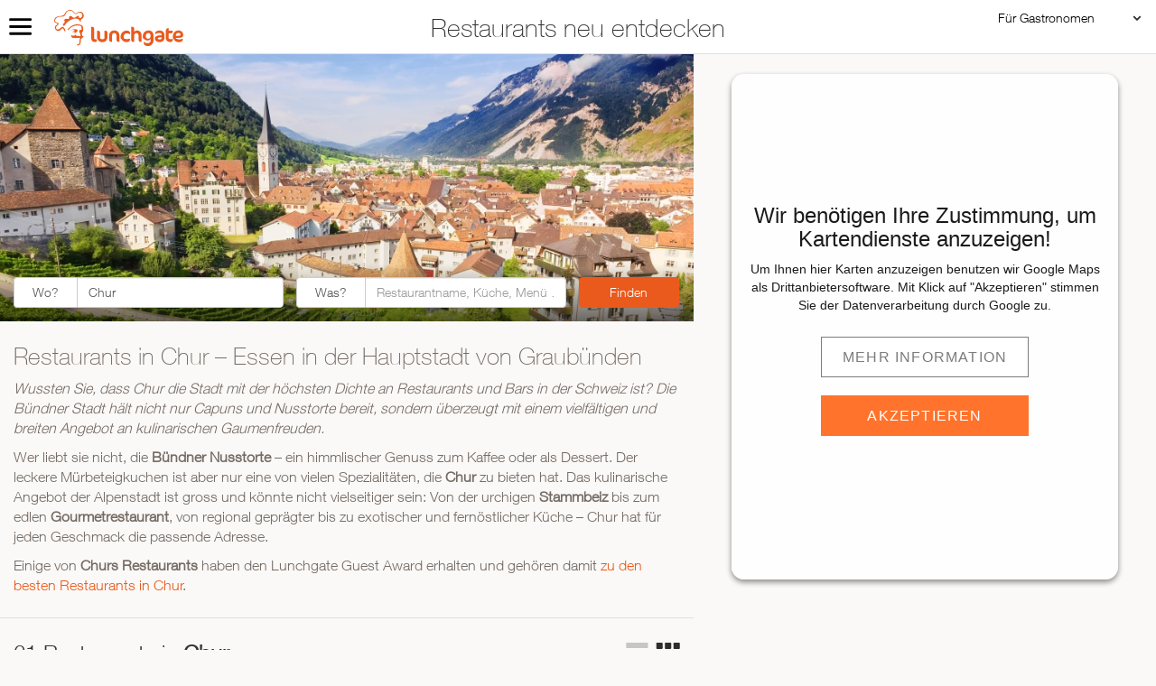

--- FILE ---
content_type: text/html; charset=UTF-8
request_url: https://www.lunchgate.ch/restaurants/Chur/page/4
body_size: 5952
content:
<!DOCTYPE html><html ng-app="RestaurantSearchApp" ng-controller="RestaurantSearchCtrl" lang="de"><head><meta charset="UTF-8"/><meta http-equiv="content-type" content="text/html; charset=UTF-8"><meta name="description"
          content="Gastronomisches Angebot und kulinarische Gaumenfreuden in Chur: Erfahren Sie hier alles zu Churs Restaurants, Bars und Cafés und was man im Bündnerland isst."/><title ng-bind="metaservice.metaTitle()">Restaurants in Chur | Lunchgate</title><link rel="stylesheet" href="/build/critical.3b116cef.css" integrity="sha384-8FVrZpY3HXwy3AQPQCkOEbYeQu6H4VGLurnDG2bHc+YBIibDtWWi7f9/HUrj+E7J"><link rel="stylesheet" href="/build/non_critical.caca0dfe.css" integrity="sha384-Nh1FlS/zDRvFwlGEWYw95qxammfv6Ot9uccKVhyN7YyF4tCSI93gIKoRHOxT9FTq"><meta name="viewport" content="width=device-width, initial-scale=1, maximum-scale=1"/><script type="text/javascript" data-cmp-ab="1" src="https://cdn.consentmanager.net/delivery/js/semiautomatic.min.js" data-cmp-cdid="3b34700552d16" data-cmp-host="c.delivery.consentmanager.net" data-cmp-cdn="cdn.consentmanager.net" data-cmp-codesrc="0"></script><script type="text/plain"
            data-usercentrics="Google Maps" src="https://maps.googleapis.com/maps/api/js?key=AIzaSyCGcxKAXTs3iZeUoq98VxnDT5khlpOMCMw&loading=async&callback=loadMap" async></script><base href="/restaurants/"><link rel="shortcut icon" href="/build/favicon.ico"/></head><body data-spy="scroll"><header><div class="claim-header-wrapper"><div class="claim-header">Restaurants neu entdecken</div></div></header><div class="logo"><img src="/build/img/logo_lunchgate.png" alt="" width="143"
                           height="40"/></div><div class="gastro-menu"><a href="javascript:;" class="pulldown">Für Gastronomen</a><ul class="pulldown-menu"><li class="first"><a href="https://backend.lunchgate.ch/user/login">
                        Restaurant Login
            </a></li><li><a href="https://go.foratable.com/">
                        Reservierungssystem
            </a></li><li class="last"><a href="https://backend.lunchgate.ch/setup/register/partner/9f2125457122755f115d01b91bc363d4">
                        Restaurant hinzufügen
            </a></li></ul></div><div class="navigation-handle">Menu</div><a class="search-anchor smoothScroll">Search</a><nav class="main-navigation"><div class="wrapper"><div class="row"><div class="main-nav-column nav-home"><div class="nav-title">&nbsp;</div><div class="nav-image">&nbsp;</div><a href="/">Zur Startseite</a></div><div class="main-nav-column nav-blog"><div class="nav-title">Neues aus dem Blog</div><div class="nav-image"
                             style="background-image:url(/build/img/blog-menu-img.jpg)"><a href="http://insider.lunchgate.ch" target="_blank">
                                &nbsp;</a></div><a href="https://insider.lunchgate.ch" target="_blank">Zum Insider</a></div><div class="main-nav-column nav-search"><div class="nav-title">Restaurants auf der Karte suchen</div><div class="nav-image"
                             style="background-image:url(/build/img/home-map.png)"><a href="/restaurants" ng-click="setDoSearchTrue($event)">
                                &nbsp;</a></div><a href="/restaurants" ng-click="setDoSearchTrue($event)">Zur Restaurantsuche</a></div><div class="main-nav-column nav-extra"><div class="nav-title">Etwas für jeden Geschmack</div><ul class="nav-links"><li><a href="/restaurants/-/asiatisch" ng-click="setDoSearchTrue($event)">Asiatisch</a></li><li><a href="/restaurants/-/italienisch" ng-click="setDoSearchTrue($event)">Italienisch</a></li><li><a href="/restaurants/-/französisch" ng-click="setDoSearchTrue($event)">Französisch</a></li><li><a href="/restaurants/-/traditionell" ng-click="setDoSearchTrue($event)">Traditionell</a></li><li><a href="/restaurants/-/vegetarisch" ng-click="setDoSearchTrue($event)">Vegetarisch</a></li><li><a href="/restaurants/-/mexikanisch" ng-click="setDoSearchTrue($event)">Mexikanisch</a></li><li><a href="/restaurants/-/spanisch" ng-click="setDoSearchTrue($event)">Spanisch</a></li></ul></div></div></div></nav><div class="content-wrapper-search-result"><div class="content content-padding result-mood CoverImage FlexEmbed FlexEmbed--moodimage"
             ng-style="{'background-image': 'url(' + mood_image + ')'}" style="background-image: url(/uploads/media/mood_images/0001/01/thumb_80_mood_images_search_page.jpeg)"
                ><img src="/uploads/media/mood_images/0001/01/thumb_80_mood_images_search_page.jpeg" class="sr-only" alt="61 Restaurants in &lt;strong&gt;Chur&lt;/strong&gt;"><div class="search-input-wrapper fluid-container"><div class="search-input search-input-search-result"><form id="searchform" class="form-inline" action="https://www.lunchgate.ch/restaurants" ng-submit="submitSearch($event)" method="post"><div class="form-group row"><div class="input-group"><div class="input-group-addon">Wo?</div><input type="text"
                                       onfocus="/*if(!this._haschanged){this.value=''};this._haschanged=true;*/"
                                       id="locationfield"
                                       name="location"
                                       value="Chur"
                                       ng-model="where"
                                       class="form-control"
                                       maxlength="100"
                                       placeholder="Ort oder PLZ"
                                        ></div><label for="searchfield" class="sr-only">Was?</label><div class="input-group"><div class="input-group-addon">Was?</div><input type="text"
                                       onfocus="/*if(!this._haschanged){this.value=''};this._haschanged=true;*/"
                                       id="searchfield"
                                       name="keywords"
                                       value=""
                                       ng-model="what"
                                       class="form-control"
                                       maxlength="100"
                                       placeholder="Restaurantname, Küche, Menü …"
                                        ></div><div class="input-group input-group-search-button"><input class="searchButton btn btn-primary"
                                       type="submit"
                                       value="Finden"
                                        ></div></div></form></div></div></div><div class="preload"><div class="content content-padding result-thema"><div class="fluid-container"><div class="row"><div class="full-width"><h1 >Restaurants in Chur – Essen in der Hauptstadt von Graubünden</h1><p><em>Wussten Sie, dass Chur die Stadt mit der h&ouml;chsten Dichte an Restaurants und Bars in der Schweiz ist? Die B&uuml;ndner Stadt h&auml;lt nicht nur Capuns und Nusstorte bereit, sondern &uuml;berzeugt mit einem vielf&auml;ltigen und breiten Angebot an kulinarischen Gaumenfreuden. </em></p><p>Wer liebt sie nicht, die <strong>B&uuml;ndner Nusstorte</strong> &ndash; ein himmlischer Genuss zum Kaffee oder als Dessert. Der leckere M&uuml;rbeteigkuchen ist aber nur eine von vielen Spezialit&auml;ten, die <strong>Chur </strong>zu bieten hat. Das kulinarische Angebot der Alpenstadt ist gross und k&ouml;nnte nicht vielseitiger sein: Von der urchigen <strong>Stammbeiz </strong>bis zum edlen <strong>Gourmetrestaurant</strong>, von regional gepr&auml;gter bis zu exotischer und fern&ouml;stlicher K&uuml;che &ndash; Chur hat f&uuml;r jeden Geschmack die passende Adresse.</p><p>Einige von&nbsp;<strong>Churs Restaurants</strong>&nbsp;haben den Lunchgate Guest Award erhalten und geh&ouml;ren damit&nbsp;<a href="https://www.lunchgate.ch/restaurants/Chur/Award">zu den besten Restaurants in Chur</a>.</p></div></div></div></div></div><div class="content content-padding result-thema" ng-if="theme_info.text" style="display: none;"><div class="fluid-container"><div class="row"><div class="full-width"><h1 ng-bind-html="theme_info.title"></h1><div class="collapsible-panel" ng-hide="theme_info.always_open"><div class="collapsible-content"
                                 ng-bind-html="theme_info.text"></div><div class="collapsible-toggle"><span class="plus" ng-show="theme_info.text">&nbsp;</span></div></div><div ng-show="theme_info.always_open"
                             ng-bind-html="theme_info.text"></div></div></div></div></div><span id="searchTop"></span><div ng-view></div><div class="preload"><div class="content content-padding result-cards "><div class="fluid-container result-cards-header"><div class="result-title"><h2>61 Restaurants in <strong>Chur</strong></h2></div><div class="result-cards-landscape-toggler"></div></div><div class="fluid-container"><div class="row"><div class="card-wrapper card-searchresult"><div class="card" data-marker-id="5731"><a class="card-link" href="/restaurant/hotel-chur"
                                       id="hotel-chur"></a><div class="CoverImage FlexEmbed FlexEmbed--card-portrait"
                                         style="background-image: url(https://files.lunchgate.ch/gastrouploads/0/500x200.jpg);"><img src="https://files.lunchgate.ch/gastrouploads/0/500x200.jpg" class="sr-only" alt="Hotel Chur"></div><div class="card-content"><div class="card-searchresult-info"><h3>Hotel Chur</h3><p>Welschdörfli 2, 7000 Chur</p></div><div class="card-searchresult-menue"><div class="menu-button-wrapper"><a data-src="" class="dialog-iframe btn btn-primary">Menüs abonnieren</a></div></div></div></div></div><div class="card-wrapper card-searchresult"><div class="card" data-marker-id="5781"><a class="card-link" href="/restaurant/hotel-rosenhuegel"
                                       id="hotel-rosenhuegel"></a><div class="CoverImage FlexEmbed FlexEmbed--card-portrait"
                                         style="background-image: url(https://files.lunchgate.ch/gastrouploads/0/500x200.jpg);"><img src="https://files.lunchgate.ch/gastrouploads/0/500x200.jpg" class="sr-only" alt="Hotel Rosenhügel"></div><div class="card-content"><div class="card-searchresult-info"><h3>Hotel Rosenhügel</h3><p>Malixerstrasse 32, 7000 Chur</p></div><div class="card-searchresult-menue"><div class="menu-button-wrapper"><a data-src="" class="dialog-iframe btn btn-primary">Menüs abonnieren</a></div></div></div></div></div><div class="card-wrapper card-searchresult"><div class="card" data-marker-id="5769"><a class="card-link" href="/restaurant/inside"
                                       id="inside"></a><div class="CoverImage FlexEmbed FlexEmbed--card-portrait"
                                         style="background-image: url(https://files.lunchgate.ch/gastrouploads/0/500x200.jpg);"><img src="https://files.lunchgate.ch/gastrouploads/0/500x200.jpg" class="sr-only" alt="Inside"></div><div class="card-content"><div class="card-searchresult-info"><h3>Inside</h3><p>Kasernenstrasse 95, 7000 Chur</p></div><div class="card-searchresult-menue"><div class="menu-button-wrapper"><a data-src="" class="dialog-iframe btn btn-primary">Menüs abonnieren</a></div></div></div></div></div><div class="card-wrapper card-searchresult"><div class="card" data-marker-id="5771"><a class="card-link" href="/restaurant/kaffebar-eugen"
                                       id="kaffebar-eugen"></a><div class="CoverImage FlexEmbed FlexEmbed--card-portrait"
                                         style="background-image: url(https://files.lunchgate.ch/gastrouploads/0/500x200.jpg);"><img src="https://files.lunchgate.ch/gastrouploads/0/500x200.jpg" class="sr-only" alt="Kaffebar Eugen"></div><div class="card-content"><div class="card-searchresult-info"><h3>Kaffebar Eugen</h3><p>Storchengasse 16, 7000 Chur</p></div><div class="card-searchresult-menue"><div class="menu-button-wrapper"><a data-src="" class="dialog-iframe btn btn-primary">Menüs abonnieren</a></div></div></div></div></div><div class="card-wrapper card-searchresult"><div class="card" data-marker-id="5735"><a class="card-link" href="/restaurant/la-vita"
                                       id="la-vita"></a><div class="CoverImage FlexEmbed FlexEmbed--card-portrait"
                                         style="background-image: url(https://files.lunchgate.ch/gastrouploads/0/500x200.jpg);"><img src="https://files.lunchgate.ch/gastrouploads/0/500x200.jpg" class="sr-only" alt="La Vita"></div><div class="card-content"><div class="card-searchresult-info"><h3>La Vita</h3><p>Steinbruchstrasse 2, 7000 Chur</p></div><div class="card-searchresult-menue"><div class="menu-button-wrapper"><a data-src="" class="dialog-iframe btn btn-primary">Menüs abonnieren</a></div></div></div></div></div><div class="card-wrapper card-searchresult"><div class="card" data-marker-id="5783"><a class="card-link" href="/restaurant/lacuna"
                                       id="lacuna"></a><div class="CoverImage FlexEmbed FlexEmbed--card-portrait"
                                         style="background-image: url(https://files.lunchgate.ch/gastrouploads/0/500x200.jpg);"><img src="https://files.lunchgate.ch/gastrouploads/0/500x200.jpg" class="sr-only" alt="Lacuna"></div><div class="card-content"><div class="card-searchresult-info"><h3>Lacuna</h3><p>Belmontstrasse 1, 7000 Chur</p></div><div class="card-searchresult-menue"><div class="menu-button-wrapper"><a data-src="" class="dialog-iframe btn btn-primary">Menüs abonnieren</a></div></div></div></div></div><div class="card-wrapper card-searchresult"><div class="card" data-marker-id="5770"><a class="card-link" href="/restaurant/mamma-mia-chur"
                                       id="mamma-mia-chur"></a><div class="CoverImage FlexEmbed FlexEmbed--card-portrait"
                                         style="background-image: url(https://files.lunchgate.ch/gastrouploads/0/500x200.jpg);"><img src="https://files.lunchgate.ch/gastrouploads/0/500x200.jpg" class="sr-only" alt="Mamma-Mia"></div><div class="card-content"><div class="card-searchresult-info"><h3>Mamma-Mia</h3><p>Grabenstrasse 39, 7000 Chur</p></div><div class="card-searchresult-menue"><div class="menu-button-wrapper"><a data-src="" class="dialog-iframe btn btn-primary">Menüs abonnieren</a></div></div></div></div></div><div class="card-wrapper card-searchresult"><div class="card" data-marker-id="5737"><a class="card-link" href="/restaurant/mehkong"
                                       id="mehkong"></a><div class="CoverImage FlexEmbed FlexEmbed--card-portrait"
                                         style="background-image: url(https://files.lunchgate.ch/gastrouploads/0/500x200.jpg);"><img src="https://files.lunchgate.ch/gastrouploads/0/500x200.jpg" class="sr-only" alt="Mehkong"></div><div class="card-content"><div class="card-searchresult-info"><h3>Mehkong</h3><p>Poststrasse 22, 7000 Chur</p></div><div class="card-searchresult-menue"><div class="menu-button-wrapper"><a data-src="" class="dialog-iframe btn btn-primary">Menüs abonnieren</a></div></div></div></div></div><div class="card-wrapper card-searchresult"><div class="card" data-marker-id="5790"><a class="card-link" href="/restaurant/oldtimer"
                                       id="oldtimer"></a><div class="CoverImage FlexEmbed FlexEmbed--card-portrait"
                                         style="background-image: url(https://files.lunchgate.ch/gastrouploads/0/500x200.jpg);"><img src="https://files.lunchgate.ch/gastrouploads/0/500x200.jpg" class="sr-only" alt="Oldtimer"></div><div class="card-content"><div class="card-searchresult-info"><h3>Oldtimer</h3><p>Deutsche Str. 35, 7000 Chur</p></div><div class="card-searchresult-menue"><div class="menu-button-wrapper"><a data-src="" class="dialog-iframe btn btn-primary">Menüs abonnieren</a></div></div></div></div></div><div class="card-wrapper card-searchresult"><div class="card" data-marker-id="5745"><a class="card-link" href="/restaurant/otello"
                                       id="otello"></a><div class="CoverImage FlexEmbed FlexEmbed--card-portrait"
                                         style="background-image: url(https://files.lunchgate.ch/gastrouploads/0/500x200.jpg);"><img src="https://files.lunchgate.ch/gastrouploads/0/500x200.jpg" class="sr-only" alt="Otello"></div><div class="card-content"><div class="card-searchresult-info"><h3>Otello</h3><p>Hartbertstrasse 10, 7000 Chur</p></div><div class="card-searchresult-menue"><div class="menu-button-wrapper"><a data-src="" class="dialog-iframe btn btn-primary">Menüs abonnieren</a></div></div></div></div></div><div class="card-wrapper card-searchresult"><div class="card" data-marker-id="14450"><a class="card-link" href="/restaurant/piranha-tapas-bar"
                                       id="piranha-tapas-bar"></a><div class="CoverImage FlexEmbed FlexEmbed--card-portrait"
                                         style="background-image: url(https://files.lunchgate.ch/gastrouploads/0/500x200.jpg);"><img src="https://files.lunchgate.ch/gastrouploads/0/500x200.jpg" class="sr-only" alt="Piranha Tapas Bar"></div><div class="card-content"><div class="card-searchresult-info"><h3>Piranha Tapas Bar</h3><p>Untere Gasse 11, 7000 Chur</p></div><div class="card-searchresult-menue"><div class="menu-button-wrapper"><a data-src="" class="dialog-iframe btn btn-primary">Menüs abonnieren</a></div></div></div></div></div><div class="card-wrapper card-searchresult"><div class="card" data-marker-id="5767"><a class="card-link" href="/restaurant/portugiesisch-creativ-club"
                                       id="portugiesisch-creativ-club"></a><div class="CoverImage FlexEmbed FlexEmbed--card-portrait"
                                         style="background-image: url(https://files.lunchgate.ch/gastrouploads/0/500x200.jpg);"><img src="https://files.lunchgate.ch/gastrouploads/0/500x200.jpg" class="sr-only" alt="Portugiesisch Creativ Club"></div><div class="card-content"><div class="card-searchresult-info"><h3>Portugiesisch Creativ Club</h3><p>Kasernenstrasse 97, 7000 Chur</p></div><div class="card-searchresult-menue"><div class="menu-button-wrapper"><a data-src="" class="dialog-iframe btn btn-primary">Menüs abonnieren</a></div></div></div></div></div></div><div class="text-center"><ul class="pagination"><li><a href="/restaurants/Chur/page/3">&laquo;</a></li><li><a href="/restaurants/Chur/page/1">1</a></li><li><a href="/restaurants/Chur/page/2">2</a></li><li><a href="/restaurants/Chur/page/3">3</a></li><li class="active"><span>4</span></li><li><a href="/restaurants/Chur/page/5">5</a></li><li><a href="/restaurants/Chur/page/6">6</a></li><li><a href="/restaurants/Chur/page/5">&raquo;</a></li></ul></div></div></div></div><div class="preload"></div><div class="content content-padding result-teaser" ng-if="hasTeasers()" style="display: none;"><div class="fluid-container teaser-set teaser-set-search-result"><div class="row"><div class="teaser-set-prev" ng-class="teaserPagerClass" id="top_teaser_prev"></div><div class="teaser-set-next" ng-class="teaserPagerClass" id="top_teaser_next"></div><div class="teaser-set-header"><div class="teaser-set-title"><h2>{{teaser_list_title}}&nbsp;</h2></div></div><div id="teaser-carousel" class="teaser-items" ng-class="{'owl-carousel': teaser_list_title}"
                         data-prev="#top_teaser_prev" data-next="#top_teaser_next"
                         data-cols="3"><div class="teaser-item-wrapper" ng-repeat="teaser in teasers" ng-cloak><a href="{{ teaser.url }}" ng-click="setDoSearchTrue()"><div class="teaser-item teaser-blog"><div class="CoverImage FlexEmbed lazyOwl"
                                         data-src="{{trustSrc(teaser.image)}}"
                                    ></div><div class="teaser-text"><div class="teaser-context">{{teaser.context}}</div><div class="teaser-title">{{teaser.title}}</div></div></div></a></div></div></div></div></div><footer><div class="footer-wrapper"><div class="container-fluid"><div class="row"><div class="footer-column">                    
                                                                                Gäste                                            <ul class="menu_level_1"><li class="first"><a href="/">                Home</a></li><li><a href="https://insider.lunchgate.ch" target="_self">                Blog</a></li><li><a href="/lunchmail/">                Lunchmail</a></li><li><a href="/nutzungsbedingungen/">                Nutzungsbedingungen</a></li><li><a href="/impressum/" target="_self">                Impressum</a></li><li><a href="/datenschutz/">                Datenschutzerklärung</a></li><li class="last"><a href="#" onClick="UC_UI.showSecondLayer();return false;">                Datenschutz-Einstellungen</a></li></ul></div><div class="footer-column">                    
                                                                                Gastronomen                                            <ul class="menu_level_1"><li class="first"><a href="https://backend.lunchgate.ch/setup/register/partner/9f2125457122755f115d01b91bc363d4?_ga=2.68811347.357780718.1494573528-2063172166.1493197370">                Restaurant hinzufügen</a></li><li><a href="https://www.lunchgate.info/kundenberatung">                Kundenberatung</a></li><li><a href="https://www.lunchgate.info/">                Produkte</a></li><li><a href="https://foratable.com" target="_blank">                + Reservierungssystem</a></li><li><a href="https://www.lunchgate.info/lunchgate-profil/">                + Profil bei Lunchgate</a></li><li><a href="https://www.lunchgate.info/restaurant-menus/">                + Menü</a></li><li><a href="https://www.lunchgate.info/virtuelle-tour/">                + Panorama Tour</a></li><li class="last"><a href="https://www.lunchgate.info/webseite/">                + Webseite</a></li></ul></div><div class="footer-column">                    
                                                                                Lunchgate                                            <ul class="menu_level_1"><li class="first"><a href="/presse-und-medien/">                Presse</a></li><li><a href="/about/">                Kontakt</a></li><li class="last"><a href="/kooperationen/">                Kooperationen &amp; Partner</a></li></ul></div><div class="footer-column">                    
                                                                                Login &amp; Links                                            <ul class="menu_level_1"><li class="first"><a href="http://backend.lunchgate.ch/user/login">                Lunchgate - Login</a></li><li><a href="http://foratable.com/register/login">                Foratable - Login</a></li><li class="last"><a href="https://api2.lunchgate.ch/demo/example/">                Lunchgate Daten Integrieren</a></li></ul></div></div></div></div></footer></div><div class="modal fade" tabindex="-1" role="dialog" id="dialog-modal" aria-hidden="true"><div class="modal-dialog modal-lg"><div class="modal-content"><div class="modal-header"><button type="button" class="close" data-dismiss="modal" aria-label="Close"><span
                                aria-hidden="true">&times;</span></button><h6>&nbsp;</h6></div><div class="modal-body"><iframe id="dialog-iframe" width="100%" height="565px" frameborder="0" src="about:blank"></iframe></div></div></div></div><div class="mapwrap"><div id="GoogleMapsPlaceholder"><div class="uc-embedding-wrapper"><h3>Wir benötigen Ihre Zustimmung, um Kartendienste anzuzeigen!</h3><p class="description-text">Um Ihnen hier Karten anzuzeigen benutzen wir Google Maps als Drittanbietersoftware. Mit Klick auf "Akzeptieren" stimmen Sie der Datenverarbeitung durch Google zu.</p><p class="not-existing-service"></p><div class="uc-embedding-buttons"><button ontouchstart="UC_UI.showSecondLayer('S1pcEj_jZX');" onclick="UC_UI.showSecondLayer('S1pcEj_jZX');" class="uc-embedding-more-info">
                        Mehr Information
                    </button><button ontouchstart="UC_UI.acceptService('S1pcEj_jZX');" onclick="UC_UI.acceptService('S1pcEj_jZX');" class="uc-embedding-accept">
                        Akzeptieren
                    </button></div><span></span></div></div><div id="map-canvas"></div><div class="map-refresh-controls Google"><a class="map-manual-refresh btn btn-primary" ng-show="mapMoved"
               ng-click="refreshSearch()">Suche hier wiederholen <i
                        class="glyphicon glyphicon-refresh icon-space-left"></i></a><div class="panel map-auto-refresh form-inline" ng-class="{hidden: mapMoved}"><label class="checkbox"><input class="map-auto-refresh-checkbox" type="checkbox" checked="checked" ng-model="searchOnMove">&nbsp;
                    <small>Suche dem Kartenausschnitt anpassen</small></label></div></div></div><script>
        window.where = 'Chur';
        window.mood_image = '/uploads/media/mood_images/0001/01/thumb_80_mood_images_search_page.jpeg';
        window.what = '';
        window.mapsection = '';
        window.locale = 'de';
        window.mapLoaded = false
        loadMap = (e)  => {
            window.mapLoaded = true;
        }

    </script><script src="/build/runtime.ada80a0f.js" defer integrity="sha384-6oxw7ubw+g/KVKzT4XJOVrIb2uwalNTwj29hinLvUAM3nPFgsL9WLKlgVIQAXIX2"></script><script src="/build/316.02c7e1fb.js" defer integrity="sha384-auUKaTz5/wEBBX18Kopa0wclPtMNZihSKQHqsvM9aNJpHLkk6+OVVAzXMAl71jQj"></script><script src="/build/130.320556ca.js" defer integrity="sha384-BKdYQEff8n+DRi8nfovFcZWSBh6SvEbYXtlF42+gspYcy9JoN87IhKbyJUn+bQQG"></script><script src="/build/522.d3e79887.js" defer integrity="sha384-yy6z/B/BhyDvfEg5+Tv3FPbj23Alkq83REh/Ll+ubhG0UDO86ZPYATkWK7GVHXqI"></script><script src="/build/234.16beb201.js" defer integrity="sha384-CD7vSOCSFNqJkfBnodPs99TGGXdbbjWIeOYFjZxx5JBhLpJRLLJdwRvk8Od5lNX9"></script><script src="/build/lunchgate_base.44d3744d.js" defer integrity="sha384-3G4Vl08wYADfe2fWcvxDMlkVduEgq21D1uQqMfiEAeGD99LSmpIZR6bR+QS7WsoT"></script><script src="/build/search_setup.d3cc2463.js" defer integrity="sha384-jqIODcKWKnPAIQDSWkVlnT/+1IdyEQMqLiecsrFZThlxs+z28UTir2pn2BFAUOi1"></script><script type="text/plain" data-usercentrics="Google Maps">
            document.getElementById("GoogleMapsPlaceholder").style.display = "none";
            function waitForGoogle() {
                if (typeof google != "undefined") {
                                            var script = document.createElement('script');
                        script.src = '/build/544.5d16e444.js';
                        document.head.appendChild(script);
                                            var script = document.createElement('script');
                        script.src = '/build/937.7833a86f.js';
                        document.head.appendChild(script);
                                            var script = document.createElement('script');
                        script.src = '/build/search_app.5be0c290.js';
                        document.head.appendChild(script);
                                        } else {
                    setTimeout(function(){
                         waitForGoogle()
                    }, 50)
                }
            }
            waitForGoogle();
    </script></body></html>

--- FILE ---
content_type: text/javascript
request_url: https://www.lunchgate.ch/build/lunchgate_base.44d3744d.js
body_size: 24731
content:
/*! For license information please see lunchgate_base.44d3744d.js.LICENSE.txt */
(self.webpackChunk=self.webpackChunk||[]).push([[611],{90692:(__unused_webpack_module,__unused_webpack_exports,__webpack_require__)=>{var f,g,k,l,jQuery=__webpack_require__(19755);__webpack_require__(78011),__webpack_require__(69826),__webpack_require__(41539),__webpack_require__(2707),__webpack_require__(9653),__webpack_require__(57658),__webpack_require__(74916),__webpack_require__(4723),__webpack_require__(40561),"function"!=typeof Object.create&&(Object.create=function(f){function g(){}return g.prototype=f,new g}),f=jQuery,g=window,k=document,l={init:function(a,b){this.$elem=f(b),this.options=f.extend({},f.fn.owlCarousel.options,this.$elem.data(),a),this.userOptions=a,this.loadContent()},loadContent:function(){var e,b=this;"function"==typeof b.options.beforeInit&&b.options.beforeInit.apply(this,[b.$elem]),"string"==typeof b.options.jsonPath?(e=b.options.jsonPath,f.getJSON(e,(function(a){var d,e="";if("function"==typeof b.options.jsonSuccess)b.options.jsonSuccess.apply(this,[a]);else{for(d in a.owl)a.owl.hasOwnProperty(d)&&(e+=a.owl[d].item);b.$elem.html(e)}b.logIn()}))):b.logIn()},logIn:function(){this.$elem.data("owl-originalStyles",this.$elem.attr("style")),this.$elem.data("owl-originalClasses",this.$elem.attr("class")),this.$elem.css({opacity:0}),this.orignalItems=this.options.items,this.checkBrowser(),this.wrapperWidth=0,this.checkVisible=null,this.setVars()},setVars:function(){if(0===this.$elem.children().length)return!1;this.baseClass(),this.eventTypes(),this.$userItems=this.$elem.children(),this.itemsAmount=this.$userItems.length,this.wrapItems(),this.$owlItems=this.$elem.find(".owl-item"),this.$owlWrapper=this.$elem.find(".owl-wrapper"),this.playDirection="next",this.prevItem=0,this.prevArr=[0],this.currentItem=0,this.customEvents(),this.onStartup()},onStartup:function(){this.updateItems(),this.calculateAll(),this.buildControls(),this.updateControls(),this.response(),this.moveEvents(),this.stopOnHover(),this.owlStatus(),!1!==this.options.transitionStyle&&this.transitionTypes(this.options.transitionStyle),!0===this.options.autoPlay&&(this.options.autoPlay=5e3),this.play(),this.$elem.find(".owl-wrapper").css("display","block"),this.$elem.is(":visible")?this.$elem.css("opacity",1):this.watchVisibility(),this.onstartup=!1,this.eachMoveUpdate(),"function"==typeof this.options.afterInit&&this.options.afterInit.apply(this,[this.$elem])},eachMoveUpdate:function(){!0===this.options.lazyLoad&&this.lazyLoad(),!0===this.options.autoHeight&&this.autoHeight(),this.onVisibleItems(),"function"==typeof this.options.afterAction&&this.options.afterAction.apply(this,[this.$elem])},updateVars:function(){"function"==typeof this.options.beforeUpdate&&this.options.beforeUpdate.apply(this,[this.$elem]),this.watchVisibility(),this.updateItems(),this.calculateAll(),this.updatePosition(),this.updateControls(),this.eachMoveUpdate(),"function"==typeof this.options.afterUpdate&&this.options.afterUpdate.apply(this,[this.$elem])},reload:function(){var a=this;g.setTimeout((function(){a.updateVars()}),0)},watchVisibility:function(){var a=this;if(!1!==a.$elem.is(":visible"))return!1;a.$elem.css({opacity:0}),g.clearInterval(a.autoPlayInterval),g.clearInterval(a.checkVisible),a.checkVisible=g.setInterval((function(){a.$elem.is(":visible")&&(a.reload(),a.$elem.animate({opacity:1},200),g.clearInterval(a.checkVisible))}),500)},wrapItems:function(){this.$userItems.wrapAll('<div class="owl-wrapper">').wrap('<div class="owl-item"></div>'),this.$elem.find(".owl-wrapper").wrap('<div class="owl-wrapper-outer">'),this.wrapperOuter=this.$elem.find(".owl-wrapper-outer"),this.$elem.css("display","block")},baseClass:function(){var a=this.$elem.hasClass(this.options.baseClass),b=this.$elem.hasClass(this.options.theme);a||this.$elem.addClass(this.options.baseClass),b||this.$elem.addClass(this.options.theme)},updateItems:function(){var a,b;if(!1===this.options.responsive)return!1;if(!0===this.options.singleItem)return this.options.items=this.orignalItems=1,this.options.itemsCustom=!1,this.options.itemsDesktop=!1,this.options.itemsDesktopSmall=!1,this.options.itemsTablet=!1,this.options.itemsTabletSmall=!1,this.options.itemsMobile=!1;if((a=f(this.options.responsiveBaseWidth).width())>(this.options.itemsDesktop[0]||this.orignalItems)&&(this.options.items=this.orignalItems),!1!==this.options.itemsCustom)for(this.options.itemsCustom.sort((function(a,b){return a[0]-b[0]})),b=0;b<this.options.itemsCustom.length;b+=1)this.options.itemsCustom[b][0]<=a&&(this.options.items=this.options.itemsCustom[b][1]);else a<=this.options.itemsDesktop[0]&&!1!==this.options.itemsDesktop&&(this.options.items=this.options.itemsDesktop[1]),a<=this.options.itemsDesktopSmall[0]&&!1!==this.options.itemsDesktopSmall&&(this.options.items=this.options.itemsDesktopSmall[1]),a<=this.options.itemsTablet[0]&&!1!==this.options.itemsTablet&&(this.options.items=this.options.itemsTablet[1]),a<=this.options.itemsTabletSmall[0]&&!1!==this.options.itemsTabletSmall&&(this.options.items=this.options.itemsTabletSmall[1]),a<=this.options.itemsMobile[0]&&!1!==this.options.itemsMobile&&(this.options.items=this.options.itemsMobile[1]);this.options.items>this.itemsAmount&&!0===this.options.itemsScaleUp&&(this.options.items=this.itemsAmount)},response:function(){var b,e,a=this;if(!0!==a.options.responsive)return!1;e=f(g).width(),a.resizer=function(){f(g).width()!==e&&(!1!==a.options.autoPlay&&g.clearInterval(a.autoPlayInterval),g.clearTimeout(b),b=g.setTimeout((function(){e=f(g).width(),a.updateVars()}),a.options.responsiveRefreshRate))},f(g).resize(a.resizer)},updatePosition:function(){this.jumpTo(this.currentItem),!1!==this.options.autoPlay&&this.checkAp()},appendItemsSizes:function(){var a=this,b=0,e=a.itemsAmount-a.options.items;a.$owlItems.each((function(c){var d=f(this);d.css({width:a.itemWidth}).data("owl-item",Number(c)),0!=c%a.options.items&&c!==e||c>e||(b+=1),d.data("owl-roundPages",b)}))},appendWrapperSizes:function(){this.$owlWrapper.css({width:this.$owlItems.length*this.itemWidth*2,left:0}),this.appendItemsSizes()},calculateAll:function(){this.calculateWidth(),this.appendWrapperSizes(),this.loops(),this.max()},calculateWidth:function(){this.itemWidth=Math.round(this.$elem.width()/this.options.items)},max:function(){var a=-1*(this.itemsAmount*this.itemWidth-this.options.items*this.itemWidth);return this.options.items>this.itemsAmount?this.maximumPixels=a=this.maximumItem=0:(this.maximumItem=this.itemsAmount-this.options.items,this.maximumPixels=a),a},min:function(){return 0},loops:function(){var e,c,a=0,b=0;for(this.positionsInArray=[0],this.pagesInArray=[],e=0;e<this.itemsAmount;e+=1)b+=this.itemWidth,this.positionsInArray.push(-b),!0===this.options.scrollPerPage&&(c=(c=f(this.$owlItems[e])).data("owl-roundPages"))!==a&&(this.pagesInArray[a]=this.positionsInArray[e],a=c)},buildControls:function(){!0!==this.options.navigation&&!0!==this.options.pagination||(this.owlControls=f('<div class="owl-controls"/>').toggleClass("clickable",!this.browser.isTouch).appendTo(this.$elem)),!0===this.options.pagination&&this.buildPagination(),!0===this.options.navigation&&this.buildButtons()},buildButtons:function(){var a=this,b=f('<div class="owl-buttons"/>');a.owlControls.append(b),a.buttonPrev=f("<div/>",{class:"owl-prev",html:a.options.navigationText[0]||""}),a.buttonNext=f("<div/>",{class:"owl-next",html:a.options.navigationText[1]||""}),b.append(a.buttonPrev).append(a.buttonNext),b.on("touchstart.owlControls mousedown.owlControls",'div[class^="owl"]',(function(a){a.preventDefault()})),b.on("touchend.owlControls mouseup.owlControls",'div[class^="owl"]',(function(b){b.preventDefault(),f(this).hasClass("owl-next")?a.next():a.prev()}))},buildPagination:function(){var a=this;a.paginationWrapper=f('<div class="owl-pagination"/>'),a.owlControls.append(a.paginationWrapper),a.paginationWrapper.on("touchend.owlControls mouseup.owlControls",".owl-page",(function(b){b.preventDefault(),Number(f(this).data("owl-page"))!==a.currentItem&&a.goTo(Number(f(this).data("owl-page")),!0)}))},updatePagination:function(){var a,b,e,c,d,g;if(!1===this.options.pagination)return!1;for(this.paginationWrapper.html(""),a=0,b=this.itemsAmount-this.itemsAmount%this.options.items,c=0;c<this.itemsAmount;c+=1)0==c%this.options.items&&(a+=1,b===c&&(e=this.itemsAmount-this.options.items),d=f("<div/>",{class:"owl-page"}),g=f("<span></span>",{text:!0===this.options.paginationNumbers?a:"",class:!0===this.options.paginationNumbers?"owl-numbers":""}),d.append(g),d.data("owl-page",b===c?e:c),d.data("owl-roundPages",a),this.paginationWrapper.append(d));this.checkPagination()},checkPagination:function(){var a=this;if(!1===a.options.pagination)return!1;a.paginationWrapper.find(".owl-page").each((function(){f(this).data("owl-roundPages")===f(a.$owlItems[a.currentItem]).data("owl-roundPages")&&(a.paginationWrapper.find(".owl-page").removeClass("active"),f(this).addClass("active"))}))},checkNavigation:function(){if(!1===this.options.navigation)return!1;!1===this.options.rewindNav&&(0===this.currentItem&&0===this.maximumItem?(this.buttonPrev.addClass("disabled"),this.buttonNext.addClass("disabled")):0===this.currentItem&&0!==this.maximumItem?(this.buttonPrev.addClass("disabled"),this.buttonNext.removeClass("disabled")):this.currentItem===this.maximumItem?(this.buttonPrev.removeClass("disabled"),this.buttonNext.addClass("disabled")):0!==this.currentItem&&this.currentItem!==this.maximumItem&&(this.buttonPrev.removeClass("disabled"),this.buttonNext.removeClass("disabled")))},updateControls:function(){this.updatePagination(),this.checkNavigation(),this.owlControls&&(this.options.items>=this.itemsAmount?this.owlControls.hide():this.owlControls.show())},destroyControls:function(){this.owlControls&&this.owlControls.remove()},next:function(a){if(this.isTransition)return!1;if(this.currentItem+=!0===this.options.scrollPerPage?this.options.items:1,this.currentItem>this.maximumItem+(!0===this.options.scrollPerPage?this.options.items-1:0)){if(!0!==this.options.rewindNav)return this.currentItem=this.maximumItem,!1;this.currentItem=0,a="rewind"}this.goTo(this.currentItem,a)},prev:function(a){if(this.isTransition)return!1;if(this.currentItem=!0===this.options.scrollPerPage&&0<this.currentItem&&this.currentItem<this.options.items?0:this.currentItem-(!0===this.options.scrollPerPage?this.options.items:1),0>this.currentItem){if(!0!==this.options.rewindNav)return this.currentItem=0,!1;this.currentItem=this.maximumItem,a="rewind"}this.goTo(this.currentItem,a)},goTo:function(a,b,e){var c=this;return!c.isTransition&&("function"==typeof c.options.beforeMove&&c.options.beforeMove.apply(this,[c.$elem]),a>=c.maximumItem?a=c.maximumItem:0>=a&&(a=0),c.currentItem=c.owl.currentItem=a,!1!==c.options.transitionStyle&&"drag"!==e&&1===c.options.items&&!0===c.browser.support3d?(c.swapSpeed(0),!0===c.browser.support3d?c.transition3d(c.positionsInArray[a]):c.css2slide(c.positionsInArray[a],1),c.afterGo(),c.singleItemTransition(),!1):(a=c.positionsInArray[a],!0===c.browser.support3d?(c.isCss3Finish=!1,!0===b?(c.swapSpeed("paginationSpeed"),g.setTimeout((function(){c.isCss3Finish=!0}),c.options.paginationSpeed)):"rewind"===b?(c.swapSpeed(c.options.rewindSpeed),g.setTimeout((function(){c.isCss3Finish=!0}),c.options.rewindSpeed)):(c.swapSpeed("slideSpeed"),g.setTimeout((function(){c.isCss3Finish=!0}),c.options.slideSpeed)),c.transition3d(a)):!0===b?c.css2slide(a,c.options.paginationSpeed):"rewind"===b?c.css2slide(a,c.options.rewindSpeed):c.css2slide(a,c.options.slideSpeed),void c.afterGo()))},jumpTo:function(a){"function"==typeof this.options.beforeMove&&this.options.beforeMove.apply(this,[this.$elem]),a>=this.maximumItem||-1===a?a=this.maximumItem:0>=a&&(a=0),this.swapSpeed(0),!0===this.browser.support3d?this.transition3d(this.positionsInArray[a]):this.css2slide(this.positionsInArray[a],1),this.currentItem=this.owl.currentItem=a,this.afterGo()},afterGo:function(){this.prevArr.push(this.currentItem),this.prevItem=this.owl.prevItem=this.prevArr[this.prevArr.length-2],this.prevArr.shift(0),this.prevItem!==this.currentItem&&(this.checkPagination(),this.checkNavigation(),this.eachMoveUpdate(),!1!==this.options.autoPlay&&this.checkAp()),"function"==typeof this.options.afterMove&&this.prevItem!==this.currentItem&&this.options.afterMove.apply(this,[this.$elem])},stop:function(){this.apStatus="stop",g.clearInterval(this.autoPlayInterval)},checkAp:function(){"stop"!==this.apStatus&&this.play()},play:function(){var a=this;if(a.apStatus="play",!1===a.options.autoPlay)return!1;g.clearInterval(a.autoPlayInterval),a.autoPlayInterval=g.setInterval((function(){a.next(!0)}),a.options.autoPlay)},swapSpeed:function(a){"slideSpeed"===a?this.$owlWrapper.css(this.addCssSpeed(this.options.slideSpeed)):"paginationSpeed"===a?this.$owlWrapper.css(this.addCssSpeed(this.options.paginationSpeed)):"string"!=typeof a&&this.$owlWrapper.css(this.addCssSpeed(a))},addCssSpeed:function(a){return{"-webkit-transition":"all "+a+"ms ease","-moz-transition":"all "+a+"ms ease","-o-transition":"all "+a+"ms ease",transition:"all "+a+"ms ease"}},removeTransition:function(){return{"-webkit-transition":"","-moz-transition":"","-o-transition":"",transition:""}},doTranslate:function(a){return{"-webkit-transform":"translate3d("+a+"px, 0px, 0px)","-moz-transform":"translate3d("+a+"px, 0px, 0px)","-o-transform":"translate3d("+a+"px, 0px, 0px)","-ms-transform":"translate3d("+a+"px, 0px, 0px)",transform:"translate3d("+a+"px, 0px,0px)"}},transition3d:function(a){this.$owlWrapper.css(this.doTranslate(a))},css2move:function(a){this.$owlWrapper.css({left:a})},css2slide:function(a,b){var e=this;e.isCssFinish=!1,e.$owlWrapper.stop(!0,!0).animate({left:a},{duration:b||e.options.slideSpeed,complete:function(){e.isCssFinish=!0}})},checkBrowser:function(){var a=k.createElement("div");a.style.cssText="  -moz-transform:translate3d(0px, 0px, 0px); -ms-transform:translate3d(0px, 0px, 0px); -o-transform:translate3d(0px, 0px, 0px); -webkit-transform:translate3d(0px, 0px, 0px); transform:translate3d(0px, 0px, 0px)",a=a.style.cssText.match(/translate3d\(0px, 0px, 0px\)/g),this.browser={support3d:null!==a&&1===a.length,isTouch:"ontouchstart"in g||g.navigator.msMaxTouchPoints}},moveEvents:function(){!1===this.options.mouseDrag&&!1===this.options.touchDrag||(this.gestures(),this.disabledEvents())},eventTypes:function(){var a=["s","e","x"];this.ev_types={},!0===this.options.mouseDrag&&!0===this.options.touchDrag?a=["touchstart.owl mousedown.owl","touchmove.owl mousemove.owl","touchend.owl touchcancel.owl mouseup.owl"]:!1===this.options.mouseDrag&&!0===this.options.touchDrag?a=["touchstart.owl","touchmove.owl","touchend.owl touchcancel.owl"]:!0===this.options.mouseDrag&&!1===this.options.touchDrag&&(a=["mousedown.owl","mousemove.owl","mouseup.owl"]),this.ev_types.start=a[0],this.ev_types.move=a[1],this.ev_types.end=a[2]},disabledEvents:function(){this.$elem.on("dragstart.owl",(function(a){a.preventDefault()})),this.$elem.on("mousedown.disableTextSelect",(function(a){return f(a.target).is("input, textarea, select, option")}))},gestures:function(){function a(a){if(void 0!==a.touches)return{x:a.touches[0].pageX,y:a.touches[0].pageY};if(void 0===a.touches){if(void 0!==a.pageX)return{x:a.pageX,y:a.pageY};if(void 0===a.pageX)return{x:a.clientX,y:a.clientY}}}function b(a){"on"===a?(f(k).on(d.ev_types.move,e),f(k).on(d.ev_types.end,c)):"off"===a&&(f(k).off(d.ev_types.move),f(k).off(d.ev_types.end))}function e(b){b=b.originalEvent||b||g.event,d.newPosX=a(b).x-h.offsetX,d.newPosY=a(b).y-h.offsetY,d.newRelativeX=d.newPosX-h.relativePos,"function"==typeof d.options.startDragging&&!0!==h.dragging&&0!==d.newRelativeX&&(h.dragging=!0,d.options.startDragging.apply(d,[d.$elem])),(8<d.newRelativeX||-8>d.newRelativeX)&&!0===d.browser.isTouch&&(void 0!==b.preventDefault?b.preventDefault():b.returnValue=!1,h.sliding=!0),(10<d.newPosY||-10>d.newPosY)&&!1===h.sliding&&f(k).off("touchmove.owl"),d.newPosX=Math.max(Math.min(d.newPosX,d.newRelativeX/5),d.maximumPixels+d.newRelativeX/5),!0===d.browser.support3d?d.transition3d(d.newPosX):d.css2move(d.newPosX)}function c(a){var c;(a=a.originalEvent||a||g.event).target=a.target||a.srcElement,h.dragging=!1,!0!==d.browser.isTouch&&d.$owlWrapper.removeClass("grabbing"),d.dragDirection=0>d.newRelativeX?d.owl.dragDirection="left":d.owl.dragDirection="right",0!==d.newRelativeX&&(c=d.getNewPosition(),d.goTo(c,!1,"drag"),h.targetElement===a.target&&!0!==d.browser.isTouch&&(f(a.target).on("click.disable",(function(a){a.stopImmediatePropagation(),a.stopPropagation(),a.preventDefault(),f(a.target).off("click.disable")})),c=(a=f._data(a.target,"events").click).pop(),a.splice(0,0,c))),b("off")}var d=this,h={offsetX:0,offsetY:0,baseElWidth:0,relativePos:0,position:null,minSwipe:null,maxSwipe:null,sliding:null,dargging:null,targetElement:null};d.isCssFinish=!0,d.$elem.on(d.ev_types.start,".owl-wrapper",(function(c){var e;if(3===(c=c.originalEvent||c||g.event).which)return!1;if(!(d.itemsAmount<=d.options.items)){if(!1===d.isCssFinish&&!d.options.dragBeforeAnimFinish||!1===d.isCss3Finish&&!d.options.dragBeforeAnimFinish)return!1;!1!==d.options.autoPlay&&g.clearInterval(d.autoPlayInterval),!0===d.browser.isTouch||d.$owlWrapper.hasClass("grabbing")||d.$owlWrapper.addClass("grabbing"),d.newPosX=0,d.newRelativeX=0,f(this).css(d.removeTransition()),e=f(this).position(),h.relativePos=e.left,h.offsetX=a(c).x-e.left,h.offsetY=a(c).y-e.top,b("on"),h.sliding=!1,h.targetElement=c.target||c.srcElement}}))},getNewPosition:function(){var a=this.closestItem();return a>this.maximumItem?a=this.currentItem=this.maximumItem:0<=this.newPosX&&(this.currentItem=a=0),a},closestItem:function(){var a=this,b=!0===a.options.scrollPerPage?a.pagesInArray:a.positionsInArray,e=a.newPosX,c=null;return f.each(b,(function(d,g){e-a.itemWidth/20>b[d+1]&&e-a.itemWidth/20<g&&"left"===a.moveDirection()?(c=g,a.currentItem=!0===a.options.scrollPerPage?f.inArray(c,a.positionsInArray):d):e+a.itemWidth/20<g&&e+a.itemWidth/20>(b[d+1]||b[d]-a.itemWidth)&&"right"===a.moveDirection()&&(!0===a.options.scrollPerPage?(c=b[d+1]||b[b.length-1],a.currentItem=f.inArray(c,a.positionsInArray)):(c=b[d+1],a.currentItem=d+1))})),a.currentItem},moveDirection:function(){var a;return 0>this.newRelativeX?(a="right",this.playDirection="next"):(a="left",this.playDirection="prev"),a},customEvents:function(){var a=this;a.$elem.on("owl.next",(function(){a.next()})),a.$elem.on("owl.prev",(function(){a.prev()})),a.$elem.on("owl.play",(function(b,e){a.options.autoPlay=e,a.play(),a.hoverStatus="play"})),a.$elem.on("owl.stop",(function(){a.stop(),a.hoverStatus="stop"})),a.$elem.on("owl.goTo",(function(b,e){a.goTo(e)})),a.$elem.on("owl.jumpTo",(function(b,e){a.jumpTo(e)}))},stopOnHover:function(){var a=this;!0===a.options.stopOnHover&&!0!==a.browser.isTouch&&!1!==a.options.autoPlay&&(a.$elem.on("mouseover",(function(){a.stop()})),a.$elem.on("mouseout",(function(){"stop"!==a.hoverStatus&&a.play()})))},lazyLoad:function(){var a,b,e,c;if(!1===this.options.lazyLoad)return!1;for(a=0;a<this.itemsAmount;a+=1)"loaded"!==(b=f(this.$owlItems[a])).data("owl-loaded")&&(e=b.data("owl-item"),"string"!=typeof(c=b.find(".lazyOwl")).data("src")?b.data("owl-loaded","loaded"):(void 0===b.data("owl-loaded")&&(c.hide(),b.addClass("loading").data("owl-loaded","checked")),(!0!==this.options.lazyFollow||e>=this.currentItem)&&e<this.currentItem+this.options.items&&c.length&&this.lazyPreload(b,c)))},lazyPreload:function(a,b){function e(){a.data("owl-loaded","loaded").removeClass("loading"),b.removeAttr("data-src"),"fade"===d.options.lazyEffect?b.fadeIn(400):b.show(),"function"==typeof d.options.afterLazyLoad&&d.options.afterLazyLoad.apply(this,[d.$elem])}var k,d=this,f=0;"DIV"===b.prop("tagName")?(b.css("background-image","url("+b.data("src")+")"),k=!0):b[0].src=b.data("src"),function c(){f+=1,d.completeImg(b.get(0))||!0===k?e():100>=f?g.setTimeout(c,100):e()}()},autoHeight:function(){function a(){var a=f(e.$owlItems[e.currentItem]).height();e.wrapperOuter.css("height",a+"px"),e.wrapperOuter.hasClass("autoHeight")||g.setTimeout((function(){e.wrapperOuter.addClass("autoHeight")}),0)}var d,e=this,c=f(e.$owlItems[e.currentItem]).find("img");void 0!==c.get(0)?(d=0,function b(){d+=1,e.completeImg(c.get(0))?a():100>=d?g.setTimeout(b,100):e.wrapperOuter.css("height","")}()):a()},completeImg:function(a){return!(!a.complete||void 0!==a.naturalWidth&&0===a.naturalWidth)},onVisibleItems:function(){var a;for(!0===this.options.addClassActive&&this.$owlItems.removeClass("active"),this.visibleItems=[],a=this.currentItem;a<this.currentItem+this.options.items;a+=1)this.visibleItems.push(a),!0===this.options.addClassActive&&f(this.$owlItems[a]).addClass("active");this.owl.visibleItems=this.visibleItems},transitionTypes:function(a){this.outClass="owl-"+a+"-out",this.inClass="owl-"+a+"-in"},singleItemTransition:function(){var a=this,b=a.outClass,e=a.inClass,c=a.$owlItems.eq(a.currentItem),d=a.$owlItems.eq(a.prevItem),f=Math.abs(a.positionsInArray[a.currentItem])+a.positionsInArray[a.prevItem],g=Math.abs(a.positionsInArray[a.currentItem])+a.itemWidth/2;a.isTransition=!0,a.$owlWrapper.addClass("owl-origin").css({"-webkit-transform-origin":g+"px","-moz-perspective-origin":g+"px","perspective-origin":g+"px"}),d.css({position:"relative",left:f+"px"}).addClass(b).on("webkitAnimationEnd oAnimationEnd MSAnimationEnd animationend",(function(){a.endPrev=!0,d.off("webkitAnimationEnd oAnimationEnd MSAnimationEnd animationend"),a.clearTransStyle(d,b)})),c.addClass(e).on("webkitAnimationEnd oAnimationEnd MSAnimationEnd animationend",(function(){a.endCurrent=!0,c.off("webkitAnimationEnd oAnimationEnd MSAnimationEnd animationend"),a.clearTransStyle(c,e)}))},clearTransStyle:function(a,b){a.css({position:"",left:""}).removeClass(b),this.endPrev&&this.endCurrent&&(this.$owlWrapper.removeClass("owl-origin"),this.isTransition=this.endCurrent=this.endPrev=!1)},owlStatus:function(){this.owl={userOptions:this.userOptions,baseElement:this.$elem,userItems:this.$userItems,owlItems:this.$owlItems,currentItem:this.currentItem,prevItem:this.prevItem,visibleItems:this.visibleItems,isTouch:this.browser.isTouch,browser:this.browser,dragDirection:this.dragDirection}},clearEvents:function(){this.$elem.off(".owl owl mousedown.disableTextSelect"),f(k).off(".owl owl"),f(g).off("resize",this.resizer)},unWrap:function(){0!==this.$elem.children().length&&(this.$owlWrapper.unwrap(),this.$userItems.unwrap().unwrap(),this.owlControls&&this.owlControls.remove()),this.clearEvents(),this.$elem.attr("style",this.$elem.data("owl-originalStyles")||"").attr("class",this.$elem.data("owl-originalClasses"))},destroy:function(){this.stop(),g.clearInterval(this.checkVisible),this.unWrap(),this.$elem.removeData()},reinit:function(a){a=f.extend({},this.userOptions,a),this.unWrap(),this.init(a,this.$elem)},addItem:function(a,b){var e;return!!a&&(0===this.$elem.children().length?(this.$elem.append(a),this.setVars(),!1):(this.unWrap(),(e=void 0===b||-1===b?-1:b)>=this.$userItems.length||-1===e?this.$userItems.eq(-1).after(a):this.$userItems.eq(e).before(a),void this.setVars()))},removeItem:function(a){if(0===this.$elem.children().length)return!1;a=void 0===a||-1===a?-1:a,this.unWrap(),this.$userItems.eq(a).remove(),this.setVars()}},f.fn.owlCarousel=function(a){return this.each((function(){if(!0===f(this).data("owl-init"))return!1;f(this).data("owl-init",!0);var b=Object.create(l);b.init(a,this),f.data(this,"owlCarousel",b)}))},f.fn.owlCarousel.options={items:5,itemsCustom:!1,itemsDesktop:[1199,4],itemsDesktopSmall:[979,3],itemsTablet:[768,2],itemsTabletSmall:!1,itemsMobile:[479,1],singleItem:!1,itemsScaleUp:!1,slideSpeed:200,paginationSpeed:800,rewindSpeed:1e3,autoPlay:!1,stopOnHover:!1,navigation:!1,navigationText:["prev","next"],rewindNav:!0,scrollPerPage:!1,pagination:!0,paginationNumbers:!1,responsive:!0,responsiveRefreshRate:200,responsiveBaseWidth:g,baseClass:"owl-carousel",theme:"owl-theme",lazyLoad:!1,lazyFollow:!0,lazyEffect:"fade",autoHeight:!1,jsonPath:!1,jsonSuccess:!1,dragBeforeAnimFinish:!0,mouseDrag:!0,touchDrag:!0,addClassActive:!1,transitionStyle:!1,beforeUpdate:!1,afterUpdate:!1,beforeInit:!1,afterInit:!1,beforeMove:!1,afterMove:!1,afterAction:!1,startDragging:!1,afterLazyLoad:!1}},24737:(__unused_webpack_module,__unused_webpack_exports,__webpack_require__)=>{var jQuery=__webpack_require__(19755);function _typeof(obj){return _typeof="function"==typeof Symbol&&"symbol"==typeof Symbol.iterator?function(obj){return typeof obj}:function(obj){return obj&&"function"==typeof Symbol&&obj.constructor===Symbol&&obj!==Symbol.prototype?"symbol":typeof obj},_typeof(obj)}__webpack_require__(47042),__webpack_require__(24812),__webpack_require__(32564),__webpack_require__(57658),__webpack_require__(56977),__webpack_require__(83710),__webpack_require__(82526),__webpack_require__(41817),__webpack_require__(41539),__webpack_require__(32165),__webpack_require__(66992),__webpack_require__(78783),__webpack_require__(33948),function(e){var o="left",n="right",d="up",v="down",c="in",w="out",l="none",r="auto",k="swipe",s="pinch",x="tap",i="doubletap",b="longtap",A="horizontal",t="vertical",h="all",f="start",j="move",g="end",p="cancel",a="ontouchstart"in window,y="TouchSwipe";function u(B){return!B||void 0!==B.allowPageScroll||void 0===B.swipe&&void 0===B.swipeStatus||(B.allowPageScroll=l),void 0!==B.click&&void 0===B.tap&&(B.tap=B.click),B||(B={}),B=e.extend({},e.fn.swipe.defaults,B),this.each((function(){var D=e(this),C=D.data(y);C||(C=new z(this,B),D.data(y,C))}))}function z(a0,aq){var av=a||!aq.fallbackToMouseEvents,G=av?"touchstart":"mousedown",au=av?"touchmove":"mousemove",R=av?"touchend":"mouseup",P=av?null:"mouseleave",az="touchcancel",ac=0,aL=null,Y=0,aX=0,aV=0,D=1,am=0,aF=0,J=null,aN=e(a0),W="start",T=0,aM=null,Q=0,aY=0,a1=0,aa=0,K=0,aS=null;try{aN.bind(G,aJ),aN.bind(az,a5)}catch(ag){e.error("events not supported "+G+","+az+" on jQuery.swipe")}function aJ(a9){if(!0!==aN.data(y+"_intouch")&&!(e(a9.target).closest(aq.excludedElements,aN).length>0)){var a8,ba=a9.originalEvent?a9.originalEvent:a9,a7=a?ba.touches[0]:ba;if(W=f,a?T=ba.touches.length:a9.preventDefault(),ac=0,aL=null,aF=null,Y=0,aX=0,aV=0,D=1,am=0,aM=function(){for(var a7=[],a8=0;a8<=5;a8++)a7.push({start:{x:0,y:0},end:{x:0,y:0},identifier:0});return a7}(),J=function(){var a7={};return a7[o]=ar(o),a7[n]=ar(n),a7.up=ar(d),a7[v]=ar(v),a7}(),O(),!a||T===aq.fingers||aq.fingers===h||aT()?(ae(0,a7),Q=ao(),2==T&&(ae(1,ba.touches[1]),aX=aV=ap(aM[0].start,aM[1].start)),(aq.swipeStatus||aq.pinchStatus)&&(a8=L(ba,W))):a8=!1,!1===a8)return L(ba,W=p),a8;ak(!0)}}function aZ(ba){var bd=ba.originalEvent?ba.originalEvent:ba;if(W!==g&&W!==p&&!ai()){var a9,bb=aD(a?bd.touches[0]:bd);if(aY=ao(),a&&(T=bd.touches.length),W=j,2==T&&(0==aX?(ae(1,bd.touches[1]),aX=aV=ap(aM[0].start,aM[1].start)):(aD(bd.touches[1]),aV=ap(aM[0].end,aM[1].end),aM[0].end,aM[1].end,aF=D<1?w:c),D=function(a7,a8){return(a8/a7*1).toFixed(2)}(aX,aV),am=Math.abs(aX-aV)),T===aq.fingers||aq.fingers===h||!a||aT()){if(aL=function(a8,a7){var a9=function(ba,a8){var a7=ba.x-a8.x,bc=a8.y-ba.y,a9=Math.atan2(bc,a7),bb=Math.round(180*a9/Math.PI);bb<0&&(bb=360-Math.abs(bb));return bb}(a8,a7);return a9<=45&&a9>=0||a9<=360&&a9>=315?o:a9>=135&&a9<=225?n:a9>45&&a9<135?v:d}(bb.start,bb.end),function(a7,a8){if(aq.allowPageScroll===l||aT())a7.preventDefault();else{var a9=aq.allowPageScroll===r;switch(a8){case o:(aq.swipeLeft&&a9||!a9&&aq.allowPageScroll!=A)&&a7.preventDefault();break;case n:(aq.swipeRight&&a9||!a9&&aq.allowPageScroll!=A)&&a7.preventDefault();break;case d:(aq.swipeUp&&a9||!a9&&aq.allowPageScroll!=t)&&a7.preventDefault();break;case v:(aq.swipeDown&&a9||!a9&&aq.allowPageScroll!=t)&&a7.preventDefault()}}}(ba,aL),ac=function(a8,a7){return Math.round(Math.sqrt(Math.pow(a7.x-a8.x,2)+Math.pow(a7.y-a8.y,2)))}(bb.start,bb.end),Y=aI(),function(a7,a8){a8=Math.max(a8,aP(a7)),J[a7].distance=a8}(aL,ac),(aq.swipeStatus||aq.pinchStatus)&&(a9=L(bd,W)),!aq.triggerOnTouchEnd||aq.triggerOnTouchLeave){var a7=!0;if(aq.triggerOnTouchLeave){var bc=function(a7){var a9=(a7=e(a7)).offset();return{left:a9.left,right:a9.left+a7.outerWidth(),top:a9.top,bottom:a9.top+a7.outerHeight()}}(this);a7=function(a7,a8){return a7.x>a8.left&&a7.x<a8.right&&a7.y>a8.top&&a7.y<a8.bottom}(bb.end,bc)}!aq.triggerOnTouchEnd&&a7?W=ay(j):aq.triggerOnTouchLeave&&!a7&&(W=ay(g)),W!=p&&W!=g||L(bd,W)}}else L(bd,W=p);!1===a9&&L(bd,W=p)}}function I(a7){var a8=a7.originalEvent;if(a&&a8.touches.length>0)return a1=ao(),aa=event.touches.length+1,!0;ai()&&(T=aa),a7.preventDefault(),aY=ao(),Y=aI(),a6()?L(a8,W=p):aq.triggerOnTouchEnd||0==aq.triggerOnTouchEnd&&W===j?L(a8,W=g):!aq.triggerOnTouchEnd&&a2()?aB(a8,W=g,x):W===j&&L(a8,W=p),ak(!1)}function a5(){T=0,aY=0,Q=0,aX=0,aV=0,D=1,O(),ak(!1)}function H(a7){var a8=a7.originalEvent;aq.triggerOnTouchLeave&&L(a8,W=ay(g))}function aG(){aN.unbind(G,aJ),aN.unbind(az,a5),aN.unbind(au,aZ),aN.unbind(R,I),P&&aN.unbind(P,H),ak(!1)}function ay(bb){var ba=bb,a9=aw(),a8=aj(),a7=a6();return!a9||a7?ba=p:!a8||bb!=j||aq.triggerOnTouchEnd&&!aq.triggerOnTouchLeave?!a8&&bb==g&&aq.triggerOnTouchLeave&&(ba=p):ba=g,ba}function L(a9,a7){var a8=void 0;return aR()&&S()||S()?a8=aB(a9,a7,k):(a4()&&aT()||aT())&&!1!==a8&&(a8=aB(a9,a7,s)),N()&&V()&&!1!==a8?a8=aB(a9,a7,i):Y>aq.longTapThreshold&&ac<10&&aq.longTap&&!1!==a8?a8=aB(a9,a7,b):1!==T&&a||!isNaN(ac)&&0!==ac||!a2()||!1===a8||(a8=aB(a9,a7,x)),a7===p&&a5(),a7===g&&(a?0==a9.touches.length&&a5():a5()),a8}function aB(ba,a7,a9){var a8=void 0;if(a9==k){if(aN.trigger("swipeStatus",[a7,aL||null,ac||0,Y||0,T]),aq.swipeStatus&&!1===(a8=aq.swipeStatus.call(aN,ba,a7,aL||null,ac||0,Y||0,T)))return!1;if(a7==g&&aR()){if(aN.trigger("swipe",[aL,ac,Y,T]),aq.swipe&&!1===(a8=aq.swipe.call(aN,ba,aL,ac,Y,T)))return!1;switch(aL){case o:aN.trigger("swipeLeft",[aL,ac,Y,T]),aq.swipeLeft&&(a8=aq.swipeLeft.call(aN,ba,aL,ac,Y,T));break;case n:aN.trigger("swipeRight",[aL,ac,Y,T]),aq.swipeRight&&(a8=aq.swipeRight.call(aN,ba,aL,ac,Y,T));break;case d:aN.trigger("swipeUp",[aL,ac,Y,T]),aq.swipeUp&&(a8=aq.swipeUp.call(aN,ba,aL,ac,Y,T));break;case v:aN.trigger("swipeDown",[aL,ac,Y,T]),aq.swipeDown&&(a8=aq.swipeDown.call(aN,ba,aL,ac,Y,T))}}}if(a9==s){if(aN.trigger("pinchStatus",[a7,aF||null,am||0,Y||0,T,D]),aq.pinchStatus&&!1===(a8=aq.pinchStatus.call(aN,ba,a7,aF||null,am||0,Y||0,T,D)))return!1;if(a7==g&&a4())switch(aF){case c:aN.trigger("pinchIn",[aF||null,am||0,Y||0,T,D]),aq.pinchIn&&(a8=aq.pinchIn.call(aN,ba,aF||null,am||0,Y||0,T,D));break;case w:aN.trigger("pinchOut",[aF||null,am||0,Y||0,T,D]),aq.pinchOut&&(a8=aq.pinchOut.call(aN,ba,aF||null,am||0,Y||0,T,D))}}return a9==x?a7!==p&&a7!==g||(clearTimeout(aS),V()&&!N()?(K=ao(),aS=setTimeout(e.proxy((function(){K=null,aN.trigger("tap",[ba.target]),aq.tap&&(a8=aq.tap.call(aN,ba,ba.target))}),this),aq.doubleTapThreshold)):(K=null,aN.trigger("tap",[ba.target]),aq.tap&&(a8=aq.tap.call(aN,ba,ba.target)))):a9==i?a7!==p&&a7!==g||(clearTimeout(aS),K=null,aN.trigger("doubletap",[ba.target]),aq.doubleTap&&(a8=aq.doubleTap.call(aN,ba,ba.target))):a9==b&&(a7!==p&&a7!==g||(clearTimeout(aS),K=null,aN.trigger("longtap",[ba.target]),aq.longTap&&(a8=aq.longTap.call(aN,ba,ba.target)))),a8}function aj(){var a7=!0;return null!==aq.threshold&&(a7=ac>=aq.threshold),a7}function a6(){var a7=!1;return null!==aq.cancelThreshold&&null!==aL&&(a7=aP(aL)-ac>=aq.cancelThreshold),a7}function aw(){return!aq.maxTimeThreshold||!(Y>=aq.maxTimeThreshold)}function a4(){var a8=aK(),a7=U(),a9=null===aq.pinchThreshold||am>=aq.pinchThreshold;return a8&&a7&&a9}function aT(){return!!(aq.pinchStatus||aq.pinchIn||aq.pinchOut)}function aR(){var ba=aw(),bc=aj(),a9=aK(),a7=U();return!a6()&&a7&&a9&&bc&&ba}function S(){return!!(aq.swipe||aq.swipeStatus||aq.swipeLeft||aq.swipeRight||aq.swipeUp||aq.swipeDown)}function aK(){return T===aq.fingers||aq.fingers===h||!a}function U(){return 0!==aM[0].end.x}function a2(){return!!aq.tap}function V(){return!!aq.doubleTap}function N(){if(null==K)return!1;var a7=ao();return V()&&a7-K<=aq.doubleTapThreshold}function O(){a1=0,aa=0}function ai(){var a7=!1;a1&&(ao()-a1<=aq.fingerReleaseThreshold&&(a7=!0));return a7}function ak(a7){!0===a7?(aN.bind(au,aZ),aN.bind(R,I),P&&aN.bind(P,H)):(aN.unbind(au,aZ,!1),aN.unbind(R,I,!1),P&&aN.unbind(P,H,!1)),aN.data(y+"_intouch",!0===a7)}function ae(a8,a7){var a9=void 0!==a7.identifier?a7.identifier:0;return aM[a8].identifier=a9,aM[a8].start.x=aM[a8].end.x=a7.pageX||a7.clientX,aM[a8].start.y=aM[a8].end.y=a7.pageY||a7.clientY,aM[a8]}function aD(a7){var a8=function(a8){for(var a7=0;a7<aM.length;a7++)if(aM[a7].identifier==a8)return aM[a7]}(void 0!==a7.identifier?a7.identifier:0);return a8.end.x=a7.pageX||a7.clientX,a8.end.y=a7.pageY||a7.clientY,a8}function aP(a7){return J[a7].distance}function ar(a7){return{direction:a7,distance:0}}function aI(){return aY-Q}function ap(ba,a9){var a8=Math.abs(ba.x-a9.x),a7=Math.abs(ba.y-a9.y);return Math.round(Math.sqrt(a8*a8+a7*a7))}function ao(){return(new Date).getTime()}this.enable=function(){return aN.bind(G,aJ),aN.bind(az,a5),aN},this.disable=function(){return aG(),aN},this.destroy=function(){return aG(),aN.data(y,null),aN},this.option=function(a8,a7){if(void 0!==aq[a8]){if(void 0===a7)return aq[a8];aq[a8]=a7}else e.error("Option "+a8+" does not exist on jQuery.swipe.options")}}e.fn.swipe=function(D){var C=e(this),B=C.data(y);if(B&&"string"==typeof D){if(B[D])return B[D].apply(this,Array.prototype.slice.call(arguments,1));e.error("Method "+D+" does not exist on jQuery.swipe")}else if(!(B||"object"!==_typeof(D)&&D))return u.apply(this,arguments);return C},e.fn.swipe.defaults={fingers:1,threshold:75,cancelThreshold:null,pinchThreshold:20,maxTimeThreshold:null,fingerReleaseThreshold:250,longTapThreshold:500,doubleTapThreshold:200,swipe:null,swipeLeft:null,swipeRight:null,swipeUp:null,swipeDown:null,swipeStatus:null,pinchIn:null,pinchOut:null,pinchStatus:null,click:null,tap:null,doubleTap:null,longTap:null,triggerOnTouchEnd:!0,triggerOnTouchLeave:!1,allowPageScroll:"auto",fallbackToMouseEvents:!0,excludedElements:"button, input, select, textarea, a, .noSwipe"},e.fn.swipe.phases={PHASE_START:f,PHASE_MOVE:j,PHASE_END:g,PHASE_CANCEL:p},e.fn.swipe.directions={LEFT:o,RIGHT:n,UP:d,DOWN:v,IN:c,OUT:w},e.fn.swipe.pageScroll={NONE:l,HORIZONTAL:A,VERTICAL:t,AUTO:r},e.fn.swipe.fingers={ONE:1,TWO:2,THREE:3,ALL:h}}(jQuery)},33941:(__unused_webpack_module,__unused_webpack___webpack_exports__,__webpack_require__)=>{"use strict";__webpack_require__(19755),__webpack_require__(34870),__webpack_require__(82772);var cookie=__webpack_require__(21234),$=__webpack_require__(19755);function owlSetup(e,map){var slider=$(e),cols=slider.data("cols"),colsTablet=slider.data("cols-tablet")?slider.data("cols-tablet"):2,prev=slider.data("prev"),next=slider.data("next"),options={items:cols,itemsDesktop:[1199,cols],itemsDesktopSmall:[979,cols],itemsTablet:[560,colsTablet],itemsTabletSmall:!1,itemsMobile:[480,1],scrollPerPage:!0,pagination:!1,lazyLoad:!0,autoHeight:!1};map&&(options.itemsDesktopSmall=[992,2],options.itemsTablet=[768,cols],options.itemsTabletSmall=[560,2]),slider.owlCarousel(options);var owlCarousel=slider.data("owlCarousel");$(prev).click((function(){owlCarousel.maximumItem===owlCarousel.currentItem&&owlCarousel.currentItem%owlCarousel.options.items?(owlCarousel.currentItem=owlCarousel.currentItem-owlCarousel.options.items+1,owlCarousel.currentItem<0&&(owlCarousel.currentItem=0)):owlCarousel.currentItem-=owlCarousel.options.items,owlCarousel.currentItem<0&&(!0===owlCarousel.options.rewindNav?owlCarousel.currentItem=owlCarousel.maximumItem:owlCarousel.currentItem=0),owlCarousel.goTo(owlCarousel.currentItem)})),$(next).click((function(){owlCarousel.maximumItem===owlCarousel.currentItem?owlCarousel.currentItem=0:owlCarousel.currentItem+=owlCarousel.options.items,owlCarousel.goTo(owlCarousel.currentItem)}))}$(document).ready((function(){$("body").on("click",".logo",(function(e){e.preventDefault(),window.location="/"})),$("body").on("click",".navigation-handle",(function(e){e.preventDefault(),$("body").toggleClass("show-nav")})),$(".owl-carousel-normal").each((function(){owlSetup(this,!1)})),$(".owl-carousel-map").each((function(){owlSetup(this,!0)})),$("a.search-anchor").smoothScroll({scrollTarget:"#top"}),$(document).on("click",".main-navigation",(function(){cookie.Z.create("last_scroll","",3e3)})),$("#searchform").submit((function(){cookie.Z.create("last_scroll","",3e3)})),$(".event-info-toggler").on("click",(function(e){e.preventDefault(),$(this).parent(".card-event").toggleClass("show")})),$(".event-container .CoverImage").on("click",(function(e){e.preventDefault(),$(this).parent().parent(".card-event").toggleClass("show")})),$(".gastro-menu .pulldown").on("click",(function(e){e.preventDefault(),$(".gastro-menu").toggleClass("show")}))}));var dialogIframe=$("#dialog-iframe"),dialogModal=$("#dialog-modal");$(document).on("click",".dialog-iframe",(function(e){e.preventDefault();var src=null,element=$(e.target);(src=element.data("src")?element.data("src"):element.attr("href"),$(window).width()<=768||src.indexOf("external/link")>0)?window.open(src,"_blank").focus():(dialogIframe.attr("src",src),element.data("height")&&dialogIframe.attr("height",element.data("height")),dialogModal.modal("show"))}));__webpack_require__(65076),__webpack_require__(43445),__webpack_require__(90692),__webpack_require__(24737)},34870:(__unused_webpack_module,__unused_webpack_exports,__webpack_require__)=>{var jQuery=__webpack_require__(19755);function _typeof(obj){return _typeof="function"==typeof Symbol&&"symbol"==typeof Symbol.iterator?function(obj){return typeof obj}:function(obj){return obj&&"function"==typeof Symbol&&obj.constructor===Symbol&&obj!==Symbol.prototype?"symbol":typeof obj},_typeof(obj)}if(__webpack_require__(21703),__webpack_require__(96647),__webpack_require__(32564),__webpack_require__(74916),__webpack_require__(15306),__webpack_require__(69826),__webpack_require__(41539),__webpack_require__(77601),__webpack_require__(69600),__webpack_require__(91058),__webpack_require__(2707),__webpack_require__(21249),__webpack_require__(57658),__webpack_require__(82526),__webpack_require__(41817),__webpack_require__(32165),__webpack_require__(66992),__webpack_require__(78783),__webpack_require__(33948),void 0===jQuery)throw new Error("Bootstrap's JavaScript requires jQuery");!function(a){"use strict";var b=a.fn.jquery.split(" ")[0].split(".");if(b[0]<2&&b[1]<9||1==b[0]&&9==b[1]&&b[2]<1)throw new Error("Bootstrap's JavaScript requires jQuery version 1.9.1 or higher")}(jQuery),function(a){"use strict";a.fn.emulateTransitionEnd=function(b){var c=!1,d=this;a(this).one("bsTransitionEnd",(function(){c=!0}));return setTimeout((function(){c||a(d).trigger(a.support.transition.end)}),b),this},a((function(){a.support.transition=function(){var a=document.createElement("bootstrap"),b={WebkitTransition:"webkitTransitionEnd",MozTransition:"transitionend",OTransition:"oTransitionEnd otransitionend",transition:"transitionend"};for(var c in b)if(void 0!==a.style[c])return{end:b[c]};return!1}(),a.support.transition&&(a.event.special.bsTransitionEnd={bindType:a.support.transition.end,delegateType:a.support.transition.end,handle:function(b){return a(b.target).is(this)?b.handleObj.handler.apply(this,arguments):void 0}})}))}(jQuery),function(a){"use strict";var c='[data-dismiss="alert"]',d=function(b){a(b).on("click",c,this.close)};d.VERSION="3.3.4",d.TRANSITION_DURATION=150,d.prototype.close=function(b){function c(){g.detach().trigger("closed.bs.alert").remove()}var e=a(this),f=e.attr("data-target");f||(f=(f=e.attr("href"))&&f.replace(/.*(?=#[^\s]*$)/,""));var g=a(f);b&&b.preventDefault(),g.length||(g=e.closest(".alert")),g.trigger(b=a.Event("close.bs.alert")),b.isDefaultPrevented()||(g.removeClass("in"),a.support.transition&&g.hasClass("fade")?g.one("bsTransitionEnd",c).emulateTransitionEnd(d.TRANSITION_DURATION):c())};var e=a.fn.alert;a.fn.alert=function(b){return this.each((function(){var c=a(this),e=c.data("bs.alert");e||c.data("bs.alert",e=new d(this)),"string"==typeof b&&e[b].call(c)}))},a.fn.alert.Constructor=d,a.fn.alert.noConflict=function(){return a.fn.alert=e,this},a(document).on("click.bs.alert.data-api",c,d.prototype.close)}(jQuery),function(a){"use strict";function b(b){return this.each((function(){var d=a(this),e=d.data("bs.button"),f="object"==_typeof(b)&&b;e||d.data("bs.button",e=new c(this,f)),"toggle"==b?e.toggle():b&&e.setState(b)}))}var c=function c(b,d){this.$element=a(b),this.options=a.extend({},c.DEFAULTS,d),this.isLoading=!1};c.VERSION="3.3.4",c.DEFAULTS={loadingText:"loading..."},c.prototype.setState=function(b){var c="disabled",d=this.$element,e=d.is("input")?"val":"html",f=d.data();b+="Text",null==f.resetText&&d.data("resetText",d[e]()),setTimeout(a.proxy((function(){d[e](null==f[b]?this.options[b]:f[b]),"loadingText"==b?(this.isLoading=!0,d.addClass(c).attr(c,c)):this.isLoading&&(this.isLoading=!1,d.removeClass(c).removeAttr(c))}),this),0)},c.prototype.toggle=function(){var a=!0,b=this.$element.closest('[data-toggle="buttons"]');if(b.length){var c=this.$element.find("input");"radio"==c.prop("type")&&(c.prop("checked")&&this.$element.hasClass("active")?a=!1:b.find(".active").removeClass("active")),a&&c.prop("checked",!this.$element.hasClass("active")).trigger("change")}else this.$element.attr("aria-pressed",!this.$element.hasClass("active"));a&&this.$element.toggleClass("active")};var d=a.fn.button;a.fn.button=b,a.fn.button.Constructor=c,a.fn.button.noConflict=function(){return a.fn.button=d,this},a(document).on("click.bs.button.data-api",'[data-toggle^="button"]',(function(c){var d=a(c.target);d.hasClass("btn")||(d=d.closest(".btn")),b.call(d,"toggle"),c.preventDefault()})).on("focus.bs.button.data-api blur.bs.button.data-api",'[data-toggle^="button"]',(function(b){a(b.target).closest(".btn").toggleClass("focus",/^focus(in)?$/.test(b.type))}))}(jQuery),function(a){"use strict";function b(b){return this.each((function(){var d=a(this),e=d.data("bs.carousel"),f=a.extend({},c.DEFAULTS,d.data(),"object"==_typeof(b)&&b),g="string"==typeof b?b:f.slide;e||d.data("bs.carousel",e=new c(this,f)),"number"==typeof b?e.to(b):g?e[g]():f.interval&&e.pause().cycle()}))}var c=function(b,_c){this.$element=a(b),this.$indicators=this.$element.find(".carousel-indicators"),this.options=_c,this.paused=null,this.sliding=null,this.interval=null,this.$active=null,this.$items=null,this.options.keyboard&&this.$element.on("keydown.bs.carousel",a.proxy(this.keydown,this)),"hover"==this.options.pause&&!("ontouchstart"in document.documentElement)&&this.$element.on("mouseenter.bs.carousel",a.proxy(this.pause,this)).on("mouseleave.bs.carousel",a.proxy(this.cycle,this))};c.VERSION="3.3.4",c.TRANSITION_DURATION=600,c.DEFAULTS={interval:5e3,pause:"hover",wrap:!0,keyboard:!0},c.prototype.keydown=function(a){if(!/input|textarea/i.test(a.target.tagName)){switch(a.which){case 37:this.prev();break;case 39:this.next();break;default:return}a.preventDefault()}},c.prototype.cycle=function(b){return b||(this.paused=!1),this.interval&&clearInterval(this.interval),this.options.interval&&!this.paused&&(this.interval=setInterval(a.proxy(this.next,this),this.options.interval)),this},c.prototype.getItemIndex=function(a){return this.$items=a.parent().children(".item"),this.$items.index(a||this.$active)},c.prototype.getItemForDirection=function(a,b){var c=this.getItemIndex(b);if(("prev"==a&&0===c||"next"==a&&c==this.$items.length-1)&&!this.options.wrap)return b;var f=(c+("prev"==a?-1:1))%this.$items.length;return this.$items.eq(f)},c.prototype.to=function(a){var b=this,c=this.getItemIndex(this.$active=this.$element.find(".item.active"));return a>this.$items.length-1||0>a?void 0:this.sliding?this.$element.one("slid.bs.carousel",(function(){b.to(a)})):c==a?this.pause().cycle():this.slide(a>c?"next":"prev",this.$items.eq(a))},c.prototype.pause=function(b){return b||(this.paused=!0),this.$element.find(".next, .prev").length&&a.support.transition&&(this.$element.trigger(a.support.transition.end),this.cycle(!0)),this.interval=clearInterval(this.interval),this},c.prototype.next=function(){return this.sliding?void 0:this.slide("next")},c.prototype.prev=function(){return this.sliding?void 0:this.slide("prev")},c.prototype.slide=function(b,d){var e=this.$element.find(".item.active"),f=d||this.getItemForDirection(b,e),g=this.interval,h="next"==b?"left":"right",i=this;if(f.hasClass("active"))return this.sliding=!1;var j=f[0],k=a.Event("slide.bs.carousel",{relatedTarget:j,direction:h});if(this.$element.trigger(k),!k.isDefaultPrevented()){if(this.sliding=!0,g&&this.pause(),this.$indicators.length){this.$indicators.find(".active").removeClass("active");var l=a(this.$indicators.children()[this.getItemIndex(f)]);l&&l.addClass("active")}var m=a.Event("slid.bs.carousel",{relatedTarget:j,direction:h});return a.support.transition&&this.$element.hasClass("slide")?(f.addClass(b),f[0].offsetWidth,e.addClass(h),f.addClass(h),e.one("bsTransitionEnd",(function(){f.removeClass([b,h].join(" ")).addClass("active"),e.removeClass(["active",h].join(" ")),i.sliding=!1,setTimeout((function(){i.$element.trigger(m)}),0)})).emulateTransitionEnd(c.TRANSITION_DURATION)):(e.removeClass("active"),f.addClass("active"),this.sliding=!1,this.$element.trigger(m)),g&&this.cycle(),this}};var d=a.fn.carousel;a.fn.carousel=b,a.fn.carousel.Constructor=c,a.fn.carousel.noConflict=function(){return a.fn.carousel=d,this};var e=function(c){var d,e=a(this),f=a(e.attr("data-target")||(d=e.attr("href"))&&d.replace(/.*(?=#[^\s]+$)/,""));if(f.hasClass("carousel")){var g=a.extend({},f.data(),e.data()),h=e.attr("data-slide-to");h&&(g.interval=!1),b.call(f,g),h&&f.data("bs.carousel").to(h),c.preventDefault()}};a(document).on("click.bs.carousel.data-api","[data-slide]",e).on("click.bs.carousel.data-api","[data-slide-to]",e),a(window).on("load",(function(){a('[data-ride="carousel"]').each((function(){var c=a(this);b.call(c,c.data())}))}))}(jQuery),function(a){"use strict";function b(b){var c,d=b.attr("data-target")||(c=b.attr("href"))&&c.replace(/.*(?=#[^\s]+$)/,"");return a(d)}function c(b){return this.each((function(){var c=a(this),e=c.data("bs.collapse"),f=a.extend({},d.DEFAULTS,c.data(),"object"==_typeof(b)&&b);!e&&f.toggle&&/show|hide/.test(b)&&(f.toggle=!1),e||c.data("bs.collapse",e=new d(this,f)),"string"==typeof b&&e[b]()}))}var d=function d(b,c){this.$element=a(b),this.options=a.extend({},d.DEFAULTS,c),this.$trigger=a('[data-toggle="collapse"][href="#'+b.id+'"],[data-toggle="collapse"][data-target="#'+b.id+'"]'),this.transitioning=null,this.options.parent?this.$parent=this.getParent():this.addAriaAndCollapsedClass(this.$element,this.$trigger),this.options.toggle&&this.toggle()};d.VERSION="3.3.4",d.TRANSITION_DURATION=350,d.DEFAULTS={toggle:!0},d.prototype.dimension=function(){return this.$element.hasClass("width")?"width":"height"},d.prototype.show=function(){if(!this.transitioning&&!this.$element.hasClass("in")){var b,e=this.$parent&&this.$parent.children(".panel").children(".in, .collapsing");if(!(e&&e.length&&(b=e.data("bs.collapse"),b&&b.transitioning))){var f=a.Event("show.bs.collapse");if(this.$element.trigger(f),!f.isDefaultPrevented()){e&&e.length&&(c.call(e,"hide"),b||e.data("bs.collapse",null));var g=this.dimension();this.$element.removeClass("collapse").addClass("collapsing")[g](0).attr("aria-expanded",!0),this.$trigger.removeClass("collapsed").attr("aria-expanded",!0),this.transitioning=1;var h=function(){this.$element.removeClass("collapsing").addClass("collapse in")[g](""),this.transitioning=0,this.$element.trigger("shown.bs.collapse")};if(!a.support.transition)return h.call(this);var i=a.camelCase(["scroll",g].join("-"));this.$element.one("bsTransitionEnd",a.proxy(h,this)).emulateTransitionEnd(d.TRANSITION_DURATION)[g](this.$element[0][i])}}}},d.prototype.hide=function(){if(!this.transitioning&&this.$element.hasClass("in")){var b=a.Event("hide.bs.collapse");if(this.$element.trigger(b),!b.isDefaultPrevented()){var c=this.dimension();this.$element[c](this.$element[c]())[0].offsetHeight,this.$element.addClass("collapsing").removeClass("collapse in").attr("aria-expanded",!1),this.$trigger.addClass("collapsed").attr("aria-expanded",!1),this.transitioning=1;var e=function(){this.transitioning=0,this.$element.removeClass("collapsing").addClass("collapse").trigger("hidden.bs.collapse")};return a.support.transition?void this.$element[c](0).one("bsTransitionEnd",a.proxy(e,this)).emulateTransitionEnd(d.TRANSITION_DURATION):e.call(this)}}},d.prototype.toggle=function(){this[this.$element.hasClass("in")?"hide":"show"]()},d.prototype.getParent=function(){return a(this.options.parent).find('[data-toggle="collapse"][data-parent="'+this.options.parent+'"]').each(a.proxy((function(c,d){var e=a(d);this.addAriaAndCollapsedClass(b(e),e)}),this)).end()},d.prototype.addAriaAndCollapsedClass=function(a,b){var c=a.hasClass("in");a.attr("aria-expanded",c),b.toggleClass("collapsed",!c).attr("aria-expanded",c)};var e=a.fn.collapse;a.fn.collapse=c,a.fn.collapse.Constructor=d,a.fn.collapse.noConflict=function(){return a.fn.collapse=e,this},a(document).on("click.bs.collapse.data-api",'[data-toggle="collapse"]',(function(d){var e=a(this);e.attr("data-target")||d.preventDefault();var f=b(e),h=f.data("bs.collapse")?"toggle":e.data();c.call(f,h)}))}(jQuery),function(a){"use strict";function b(b){b&&3===b.which||(a(e).remove(),a(f).each((function(){var d=a(this),e=c(d),f={relatedTarget:this};e.hasClass("open")&&(e.trigger(b=a.Event("hide.bs.dropdown",f)),b.isDefaultPrevented()||(d.attr("aria-expanded","false"),e.removeClass("open").trigger("hidden.bs.dropdown",f)))})))}function c(b){var c=b.attr("data-target");c||(c=(c=b.attr("href"))&&/#[A-Za-z]/.test(c)&&c.replace(/.*(?=#[^\s]*$)/,""));var d=c&&a(c);return d&&d.length?d:b.parent()}var e=".dropdown-backdrop",f='[data-toggle="dropdown"]',g=function(b){a(b).on("click.bs.dropdown",this.toggle)};g.VERSION="3.3.4",g.prototype.toggle=function(d){var e=a(this);if(!e.is(".disabled, :disabled")){var f=c(e),g=f.hasClass("open");if(b(),!g){"ontouchstart"in document.documentElement&&!f.closest(".navbar-nav").length&&a('<div class="dropdown-backdrop"/>').insertAfter(a(this)).on("click",b);var h={relatedTarget:this};if(f.trigger(d=a.Event("show.bs.dropdown",h)),d.isDefaultPrevented())return;e.trigger("focus").attr("aria-expanded","true"),f.toggleClass("open").trigger("shown.bs.dropdown",h)}return!1}},g.prototype.keydown=function(b){if(/(38|40|27|32)/.test(b.which)&&!/input|textarea/i.test(b.target.tagName)){var d=a(this);if(b.preventDefault(),b.stopPropagation(),!d.is(".disabled, :disabled")){var e=c(d),g=e.hasClass("open");if(!g&&27!=b.which||g&&27==b.which)return 27==b.which&&e.find(f).trigger("focus"),d.trigger("click");var h=" li:not(.disabled):visible a",i=e.find('[role="menu"]'+h+', [role="listbox"]'+h);if(i.length){var j=i.index(b.target);38==b.which&&j>0&&j--,40==b.which&&j<i.length-1&&j++,~j||(j=0),i.eq(j).trigger("focus")}}}};var h=a.fn.dropdown;a.fn.dropdown=function(b){return this.each((function(){var c=a(this),d=c.data("bs.dropdown");d||c.data("bs.dropdown",d=new g(this)),"string"==typeof b&&d[b].call(c)}))},a.fn.dropdown.Constructor=g,a.fn.dropdown.noConflict=function(){return a.fn.dropdown=h,this},a(document).on("click.bs.dropdown.data-api",b).on("click.bs.dropdown.data-api",".dropdown form",(function(a){a.stopPropagation()})).on("click.bs.dropdown.data-api",f,g.prototype.toggle).on("keydown.bs.dropdown.data-api",f,g.prototype.keydown).on("keydown.bs.dropdown.data-api",'[role="menu"]',g.prototype.keydown).on("keydown.bs.dropdown.data-api",'[role="listbox"]',g.prototype.keydown)}(jQuery),function(a){"use strict";function b(b,d){return this.each((function(){var e=a(this),f=e.data("bs.modal"),g=a.extend({},c.DEFAULTS,e.data(),"object"==_typeof(b)&&b);f||e.data("bs.modal",f=new c(this,g)),"string"==typeof b?f[b](d):g.show&&f.show(d)}))}var c=function(b,_c2){this.options=_c2,this.$body=a(document.body),this.$element=a(b),this.$dialog=this.$element.find(".modal-dialog"),this.$backdrop=null,this.isShown=null,this.originalBodyPad=null,this.scrollbarWidth=0,this.ignoreBackdropClick=!1,this.options.remote&&this.$element.find(".modal-content").load(this.options.remote,a.proxy((function(){this.$element.trigger("loaded.bs.modal")}),this))};c.VERSION="3.3.4",c.TRANSITION_DURATION=300,c.BACKDROP_TRANSITION_DURATION=150,c.DEFAULTS={backdrop:!0,keyboard:!0,show:!0},c.prototype.toggle=function(a){return this.isShown?this.hide():this.show(a)},c.prototype.show=function(b){var d=this,e=a.Event("show.bs.modal",{relatedTarget:b});this.$element.trigger(e),this.isShown||e.isDefaultPrevented()||(this.isShown=!0,this.checkScrollbar(),this.setScrollbar(),this.$body.addClass("modal-open"),this.escape(),this.resize(),this.$element.on("click.dismiss.bs.modal",'[data-dismiss="modal"]',a.proxy(this.hide,this)),this.$dialog.on("mousedown.dismiss.bs.modal",(function(){d.$element.one("mouseup.dismiss.bs.modal",(function(b){a(b.target).is(d.$element)&&(d.ignoreBackdropClick=!0)}))})),this.backdrop((function(){var e=a.support.transition&&d.$element.hasClass("fade");d.$element.parent().length||d.$element.appendTo(d.$body),d.$element.show().scrollTop(0),d.adjustDialog(),e&&d.$element[0].offsetWidth,d.$element.addClass("in").attr("aria-hidden",!1),d.enforceFocus();var f=a.Event("shown.bs.modal",{relatedTarget:b});e?d.$dialog.one("bsTransitionEnd",(function(){d.$element.trigger("focus").trigger(f)})).emulateTransitionEnd(c.TRANSITION_DURATION):d.$element.trigger("focus").trigger(f)})))},c.prototype.hide=function(b){b&&b.preventDefault(),b=a.Event("hide.bs.modal"),this.$element.trigger(b),this.isShown&&!b.isDefaultPrevented()&&(this.isShown=!1,this.escape(),this.resize(),a(document).off("focusin.bs.modal"),this.$element.removeClass("in").attr("aria-hidden",!0).off("click.dismiss.bs.modal").off("mouseup.dismiss.bs.modal"),this.$dialog.off("mousedown.dismiss.bs.modal"),a.support.transition&&this.$element.hasClass("fade")?this.$element.one("bsTransitionEnd",a.proxy(this.hideModal,this)).emulateTransitionEnd(c.TRANSITION_DURATION):this.hideModal())},c.prototype.enforceFocus=function(){a(document).off("focusin.bs.modal").on("focusin.bs.modal",a.proxy((function(a){this.$element[0]===a.target||this.$element.has(a.target).length||this.$element.trigger("focus")}),this))},c.prototype.escape=function(){this.isShown&&this.options.keyboard?this.$element.on("keydown.dismiss.bs.modal",a.proxy((function(a){27==a.which&&this.hide()}),this)):this.isShown||this.$element.off("keydown.dismiss.bs.modal")},c.prototype.resize=function(){this.isShown?a(window).on("resize.bs.modal",a.proxy(this.handleUpdate,this)):a(window).off("resize.bs.modal")},c.prototype.hideModal=function(){var a=this;this.$element.hide(),this.backdrop((function(){a.$body.removeClass("modal-open"),a.resetAdjustments(),a.resetScrollbar(),a.$element.trigger("hidden.bs.modal")}))},c.prototype.removeBackdrop=function(){this.$backdrop&&this.$backdrop.remove(),this.$backdrop=null},c.prototype.backdrop=function(b){var d=this,e=this.$element.hasClass("fade")?"fade":"";if(this.isShown&&this.options.backdrop){var f=a.support.transition&&e;if(this.$backdrop=a('<div class="modal-backdrop '+e+'" />').appendTo(this.$body),this.$element.on("click.dismiss.bs.modal",a.proxy((function(a){return this.ignoreBackdropClick?void(this.ignoreBackdropClick=!1):void(a.target===a.currentTarget&&("static"==this.options.backdrop?this.$element[0].focus():this.hide()))}),this)),f&&this.$backdrop[0].offsetWidth,this.$backdrop.addClass("in"),!b)return;f?this.$backdrop.one("bsTransitionEnd",b).emulateTransitionEnd(c.BACKDROP_TRANSITION_DURATION):b()}else if(!this.isShown&&this.$backdrop){this.$backdrop.removeClass("in");var g=function(){d.removeBackdrop(),b&&b()};a.support.transition&&this.$element.hasClass("fade")?this.$backdrop.one("bsTransitionEnd",g).emulateTransitionEnd(c.BACKDROP_TRANSITION_DURATION):g()}else b&&b()},c.prototype.handleUpdate=function(){this.adjustDialog()},c.prototype.adjustDialog=function(){var a=this.$element[0].scrollHeight>document.documentElement.clientHeight;this.$element.css({paddingLeft:!this.bodyIsOverflowing&&a?this.scrollbarWidth:"",paddingRight:this.bodyIsOverflowing&&!a?this.scrollbarWidth:""})},c.prototype.resetAdjustments=function(){this.$element.css({paddingLeft:"",paddingRight:""})},c.prototype.checkScrollbar=function(){var a=window.innerWidth;if(!a){var b=document.documentElement.getBoundingClientRect();a=b.right-Math.abs(b.left)}this.bodyIsOverflowing=document.body.clientWidth<a,this.scrollbarWidth=this.measureScrollbar()},c.prototype.setScrollbar=function(){var a=parseInt(this.$body.css("padding-right")||0,10);this.originalBodyPad=document.body.style.paddingRight||"",this.bodyIsOverflowing&&this.$body.css("padding-right",a+this.scrollbarWidth)},c.prototype.resetScrollbar=function(){this.$body.css("padding-right",this.originalBodyPad)},c.prototype.measureScrollbar=function(){var a=document.createElement("div");a.className="modal-scrollbar-measure",this.$body.append(a);var b=a.offsetWidth-a.clientWidth;return this.$body[0].removeChild(a),b};var d=a.fn.modal;a.fn.modal=b,a.fn.modal.Constructor=c,a.fn.modal.noConflict=function(){return a.fn.modal=d,this},a(document).on("click.bs.modal.data-api",'[data-toggle="modal"]',(function(c){var d=a(this),e=d.attr("href"),f=a(d.attr("data-target")||e&&e.replace(/.*(?=#[^\s]+$)/,"")),g=f.data("bs.modal")?"toggle":a.extend({remote:!/#/.test(e)&&e},f.data(),d.data());d.is("a")&&c.preventDefault(),f.one("show.bs.modal",(function(a){a.isDefaultPrevented()||f.one("hidden.bs.modal",(function(){d.is(":visible")&&d.trigger("focus")}))})),b.call(f,g,this)}))}(jQuery),function(a){"use strict";var c=function(a,b){this.type=null,this.options=null,this.enabled=null,this.timeout=null,this.hoverState=null,this.$element=null,this.init("tooltip",a,b)};c.VERSION="3.3.4",c.TRANSITION_DURATION=150,c.DEFAULTS={animation:!0,placement:"top",selector:!1,template:'<div class="tooltip" role="tooltip"><div class="tooltip-arrow"></div><div class="tooltip-inner"></div></div>',trigger:"hover focus",title:"",delay:0,html:!1,container:!1,viewport:{selector:"body",padding:0}},c.prototype.init=function(b,c,d){if(this.enabled=!0,this.type=b,this.$element=a(c),this.options=this.getOptions(d),this.$viewport=this.options.viewport&&a(this.options.viewport.selector||this.options.viewport),this.$element[0]instanceof document.constructor&&!this.options.selector)throw new Error("`selector` option must be specified when initializing "+this.type+" on the window.document object!");for(var e=this.options.trigger.split(" "),f=e.length;f--;){var g=e[f];if("click"==g)this.$element.on("click."+this.type,this.options.selector,a.proxy(this.toggle,this));else if("manual"!=g){var h="hover"==g?"mouseenter":"focusin",i="hover"==g?"mouseleave":"focusout";this.$element.on(h+"."+this.type,this.options.selector,a.proxy(this.enter,this)),this.$element.on(i+"."+this.type,this.options.selector,a.proxy(this.leave,this))}}this.options.selector?this._options=a.extend({},this.options,{trigger:"manual",selector:""}):this.fixTitle()},c.prototype.getDefaults=function(){return c.DEFAULTS},c.prototype.getOptions=function(b){return(b=a.extend({},this.getDefaults(),this.$element.data(),b)).delay&&"number"==typeof b.delay&&(b.delay={show:b.delay,hide:b.delay}),b},c.prototype.getDelegateOptions=function(){var b={},c=this.getDefaults();return this._options&&a.each(this._options,(function(a,d){c[a]!=d&&(b[a]=d)})),b},c.prototype.enter=function(b){var c=b instanceof this.constructor?b:a(b.currentTarget).data("bs."+this.type);return c&&c.$tip&&c.$tip.is(":visible")?void(c.hoverState="in"):(c||(c=new this.constructor(b.currentTarget,this.getDelegateOptions()),a(b.currentTarget).data("bs."+this.type,c)),clearTimeout(c.timeout),c.hoverState="in",c.options.delay&&c.options.delay.show?void(c.timeout=setTimeout((function(){"in"==c.hoverState&&c.show()}),c.options.delay.show)):c.show())},c.prototype.leave=function(b){var c=b instanceof this.constructor?b:a(b.currentTarget).data("bs."+this.type);return c||(c=new this.constructor(b.currentTarget,this.getDelegateOptions()),a(b.currentTarget).data("bs."+this.type,c)),clearTimeout(c.timeout),c.hoverState="out",c.options.delay&&c.options.delay.hide?void(c.timeout=setTimeout((function(){"out"==c.hoverState&&c.hide()}),c.options.delay.hide)):c.hide()},c.prototype.show=function(){var b=a.Event("show.bs."+this.type);if(this.hasContent()&&this.enabled){this.$element.trigger(b);var d=a.contains(this.$element[0].ownerDocument.documentElement,this.$element[0]);if(b.isDefaultPrevented()||!d)return;var e=this,f=this.tip(),g=this.getUID(this.type);this.setContent(),f.attr("id",g),this.$element.attr("aria-describedby",g),this.options.animation&&f.addClass("fade");var h="function"==typeof this.options.placement?this.options.placement.call(this,f[0],this.$element[0]):this.options.placement,i=/\s?auto?\s?/i,j=i.test(h);j&&(h=h.replace(i,"")||"top"),f.detach().css({top:0,left:0,display:"block"}).addClass(h).data("bs."+this.type,this),this.options.container?f.appendTo(this.options.container):f.insertAfter(this.$element);var k=this.getPosition(),l=f[0].offsetWidth,m=f[0].offsetHeight;if(j){var n=h,o=this.options.container?a(this.options.container):this.$element.parent(),p=this.getPosition(o);h="bottom"==h&&k.bottom+m>p.bottom?"top":"top"==h&&k.top-m<p.top?"bottom":"right"==h&&k.right+l>p.width?"left":"left"==h&&k.left-l<p.left?"right":h,f.removeClass(n).addClass(h)}var q=this.getCalculatedOffset(h,k,l,m);this.applyPlacement(q,h);var r=function(){var a=e.hoverState;e.$element.trigger("shown.bs."+e.type),e.hoverState=null,"out"==a&&e.leave(e)};a.support.transition&&this.$tip.hasClass("fade")?f.one("bsTransitionEnd",r).emulateTransitionEnd(c.TRANSITION_DURATION):r()}},c.prototype.applyPlacement=function(b,c){var d=this.tip(),e=d[0].offsetWidth,f=d[0].offsetHeight,g=parseInt(d.css("margin-top"),10),h=parseInt(d.css("margin-left"),10);isNaN(g)&&(g=0),isNaN(h)&&(h=0),b.top=b.top+g,b.left=b.left+h,a.offset.setOffset(d[0],a.extend({using:function(a){d.css({top:Math.round(a.top),left:Math.round(a.left)})}},b),0),d.addClass("in");var i=d[0].offsetWidth,j=d[0].offsetHeight;"top"==c&&j!=f&&(b.top=b.top+f-j);var k=this.getViewportAdjustedDelta(c,b,i,j);k.left?b.left+=k.left:b.top+=k.top;var l=/top|bottom/.test(c),m=l?2*k.left-e+i:2*k.top-f+j,n=l?"offsetWidth":"offsetHeight";d.offset(b),this.replaceArrow(m,d[0][n],l)},c.prototype.replaceArrow=function(a,b,c){this.arrow().css(c?"left":"top",50*(1-a/b)+"%").css(c?"top":"left","")},c.prototype.setContent=function(){var a=this.tip(),b=this.getTitle();a.find(".tooltip-inner")[this.options.html?"html":"text"](b),a.removeClass("fade in top bottom left right")},c.prototype.hide=function(b){function d(){"in"!=e.hoverState&&f.detach(),e.$element.removeAttr("aria-describedby").trigger("hidden.bs."+e.type),b&&b()}var e=this,f=a(this.$tip),g=a.Event("hide.bs."+this.type);return this.$element.trigger(g),g.isDefaultPrevented()?void 0:(f.removeClass("in"),a.support.transition&&f.hasClass("fade")?f.one("bsTransitionEnd",d).emulateTransitionEnd(c.TRANSITION_DURATION):d(),this.hoverState=null,this)},c.prototype.fixTitle=function(){var a=this.$element;(a.attr("title")||"string"!=typeof a.attr("data-original-title"))&&a.attr("data-original-title",a.attr("title")||"").attr("title","")},c.prototype.hasContent=function(){return this.getTitle()},c.prototype.getPosition=function(b){var c=(b=b||this.$element)[0],d="BODY"==c.tagName,e=c.getBoundingClientRect();null==e.width&&(e=a.extend({},e,{width:e.right-e.left,height:e.bottom-e.top}));var f=d?{top:0,left:0}:b.offset(),g={scroll:d?document.documentElement.scrollTop||document.body.scrollTop:b.scrollTop()},h=d?{width:a(window).width(),height:a(window).height()}:null;return a.extend({},e,g,h,f)},c.prototype.getCalculatedOffset=function(a,b,c,d){return"bottom"==a?{top:b.top+b.height,left:b.left+b.width/2-c/2}:"top"==a?{top:b.top-d,left:b.left+b.width/2-c/2}:"left"==a?{top:b.top+b.height/2-d/2,left:b.left-c}:{top:b.top+b.height/2-d/2,left:b.left+b.width}},c.prototype.getViewportAdjustedDelta=function(a,b,c,d){var e={top:0,left:0};if(!this.$viewport)return e;var f=this.options.viewport&&this.options.viewport.padding||0,g=this.getPosition(this.$viewport);if(/right|left/.test(a)){var h=b.top-f-g.scroll,i=b.top+f-g.scroll+d;h<g.top?e.top=g.top-h:i>g.top+g.height&&(e.top=g.top+g.height-i)}else{var j=b.left-f,k=b.left+f+c;j<g.left?e.left=g.left-j:k>g.width&&(e.left=g.left+g.width-k)}return e},c.prototype.getTitle=function(){var b=this.$element,c=this.options;return b.attr("data-original-title")||("function"==typeof c.title?c.title.call(b[0]):c.title)},c.prototype.getUID=function(a){do{a+=~~(1e6*Math.random())}while(document.getElementById(a));return a},c.prototype.tip=function(){return this.$tip=this.$tip||a(this.options.template)},c.prototype.arrow=function(){return this.$arrow=this.$arrow||this.tip().find(".tooltip-arrow")},c.prototype.enable=function(){this.enabled=!0},c.prototype.disable=function(){this.enabled=!1},c.prototype.toggleEnabled=function(){this.enabled=!this.enabled},c.prototype.toggle=function(b){var c=this;b&&((c=a(b.currentTarget).data("bs."+this.type))||(c=new this.constructor(b.currentTarget,this.getDelegateOptions()),a(b.currentTarget).data("bs."+this.type,c))),c.tip().hasClass("in")?c.leave(c):c.enter(c)},c.prototype.destroy=function(){var a=this;clearTimeout(this.timeout),this.hide((function(){a.$element.off("."+a.type).removeData("bs."+a.type)}))};var d=a.fn.tooltip;a.fn.tooltip=function(b){return this.each((function(){var d=a(this),e=d.data("bs.tooltip"),f="object"==_typeof(b)&&b;(e||!/destroy|hide/.test(b))&&(e||d.data("bs.tooltip",e=new c(this,f)),"string"==typeof b&&e[b]())}))},a.fn.tooltip.Constructor=c,a.fn.tooltip.noConflict=function(){return a.fn.tooltip=d,this}}(jQuery),function(a){"use strict";var c=function(a,b){this.init("popover",a,b)};if(!a.fn.tooltip)throw new Error("Popover requires tooltip.js");c.VERSION="3.3.4",c.DEFAULTS=a.extend({},a.fn.tooltip.Constructor.DEFAULTS,{placement:"right",trigger:"click",content:"",template:'<div class="popover" role="tooltip"><div class="arrow"></div><h3 class="popover-title"></h3><div class="popover-content"></div></div>'}),c.prototype=a.extend({},a.fn.tooltip.Constructor.prototype),c.prototype.constructor=c,c.prototype.getDefaults=function(){return c.DEFAULTS},c.prototype.setContent=function(){var a=this.tip(),b=this.getTitle(),c=this.getContent();a.find(".popover-title")[this.options.html?"html":"text"](b),a.find(".popover-content").children().detach().end()[this.options.html?"string"==typeof c?"html":"append":"text"](c),a.removeClass("fade top bottom left right in"),a.find(".popover-title").html()||a.find(".popover-title").hide()},c.prototype.hasContent=function(){return this.getTitle()||this.getContent()},c.prototype.getContent=function(){var a=this.$element,b=this.options;return a.attr("data-content")||("function"==typeof b.content?b.content.call(a[0]):b.content)},c.prototype.arrow=function(){return this.$arrow=this.$arrow||this.tip().find(".arrow")};var d=a.fn.popover;a.fn.popover=function(b){return this.each((function(){var d=a(this),e=d.data("bs.popover"),f="object"==_typeof(b)&&b;(e||!/destroy|hide/.test(b))&&(e||d.data("bs.popover",e=new c(this,f)),"string"==typeof b&&e[b]())}))},a.fn.popover.Constructor=c,a.fn.popover.noConflict=function(){return a.fn.popover=d,this}}(jQuery),function(a){"use strict";function b(c,d){this.$body=a(document.body),this.$scrollElement=a(a(c).is(document.body)?window:c),this.options=a.extend({},b.DEFAULTS,d),this.selector=(this.options.target||"")+" .nav li > a",this.offsets=[],this.targets=[],this.activeTarget=null,this.scrollHeight=0,this.$scrollElement.on("scroll.bs.scrollspy",a.proxy(this.process,this)),this.refresh(),this.process()}function c(c){return this.each((function(){var d=a(this),e=d.data("bs.scrollspy"),f="object"==_typeof(c)&&c;e||d.data("bs.scrollspy",e=new b(this,f)),"string"==typeof c&&e[c]()}))}b.VERSION="3.3.4",b.DEFAULTS={offset:10},b.prototype.getScrollHeight=function(){return this.$scrollElement[0].scrollHeight||Math.max(this.$body[0].scrollHeight,document.documentElement.scrollHeight)},b.prototype.refresh=function(){var b=this,c="offset",d=0;this.offsets=[],this.targets=[],this.scrollHeight=this.getScrollHeight(),a.isWindow(this.$scrollElement[0])||(c="position",d=this.$scrollElement.scrollTop()),this.$body.find(this.selector).map((function(){var b=a(this),e=b.data("target")||b.attr("href"),f=/^#./.test(e)&&a(e);return f&&f.length&&f.is(":visible")&&[[f[c]().top+d,e]]||null})).sort((function(a,b){return a[0]-b[0]})).each((function(){b.offsets.push(this[0]),b.targets.push(this[1])}))},b.prototype.process=function(){var a,b=this.$scrollElement.scrollTop()+this.options.offset,c=this.getScrollHeight(),d=this.options.offset+c-this.$scrollElement.height(),e=this.offsets,f=this.targets,g=this.activeTarget;if(this.scrollHeight!=c&&this.refresh(),b>=d)return g!=(a=f[f.length-1])&&this.activate(a);if(g&&b<e[0])return this.activeTarget=null,this.clear();for(a=e.length;a--;)g!=f[a]&&b>=e[a]&&(void 0===e[a+1]||b<e[a+1])&&this.activate(f[a])},b.prototype.activate=function(b){this.activeTarget=b,this.clear();var c=this.selector+'[data-target="'+b+'"],'+this.selector+'[href="'+b+'"]',d=a(c).parents("li").addClass("active");d.parent(".dropdown-menu").length&&(d=d.closest("li.dropdown").addClass("active")),d.trigger("activate.bs.scrollspy")},b.prototype.clear=function(){a(this.selector).parentsUntil(this.options.target,".active").removeClass("active")};var d=a.fn.scrollspy;a.fn.scrollspy=c,a.fn.scrollspy.Constructor=b,a.fn.scrollspy.noConflict=function(){return a.fn.scrollspy=d,this},a(window).on("load.bs.scrollspy.data-api",(function(){a('[data-spy="scroll"]').each((function(){var b=a(this);c.call(b,b.data())}))}))}(jQuery),function(a){"use strict";function b(b){return this.each((function(){var d=a(this),e=d.data("bs.tab");e||d.data("bs.tab",e=new c(this)),"string"==typeof b&&e[b]()}))}var c=function(b){this.element=a(b)};c.VERSION="3.3.4",c.TRANSITION_DURATION=150,c.prototype.show=function(){var b=this.element,c=b.closest("ul:not(.dropdown-menu)"),d=b.data("target");if(d||(d=(d=b.attr("href"))&&d.replace(/.*(?=#[^\s]*$)/,"")),!b.parent("li").hasClass("active")){var e=c.find(".active:last a"),f=a.Event("hide.bs.tab",{relatedTarget:b[0]}),g=a.Event("show.bs.tab",{relatedTarget:e[0]});if(e.trigger(f),b.trigger(g),!g.isDefaultPrevented()&&!f.isDefaultPrevented()){var h=a(d);this.activate(b.closest("li"),c),this.activate(h,h.parent(),(function(){e.trigger({type:"hidden.bs.tab",relatedTarget:b[0]}),b.trigger({type:"shown.bs.tab",relatedTarget:e[0]})}))}}},c.prototype.activate=function(b,d,e){function f(){g.removeClass("active").find("> .dropdown-menu > .active").removeClass("active").end().find('[data-toggle="tab"]').attr("aria-expanded",!1),b.addClass("active").find('[data-toggle="tab"]').attr("aria-expanded",!0),h?(b[0].offsetWidth,b.addClass("in")):b.removeClass("fade"),b.parent(".dropdown-menu").length&&b.closest("li.dropdown").addClass("active").end().find('[data-toggle="tab"]').attr("aria-expanded",!0),e&&e()}var g=d.find("> .active"),h=e&&a.support.transition&&(g.length&&g.hasClass("fade")||!!d.find("> .fade").length);g.length&&h?g.one("bsTransitionEnd",f).emulateTransitionEnd(c.TRANSITION_DURATION):f(),g.removeClass("in")};var d=a.fn.tab;a.fn.tab=b,a.fn.tab.Constructor=c,a.fn.tab.noConflict=function(){return a.fn.tab=d,this};var e=function(c){c.preventDefault(),b.call(a(this),"show")};a(document).on("click.bs.tab.data-api",'[data-toggle="tab"]',e).on("click.bs.tab.data-api",'[data-toggle="pill"]',e)}(jQuery),function(a){"use strict";function b(b){return this.each((function(){var d=a(this),e=d.data("bs.affix"),f="object"==_typeof(b)&&b;e||d.data("bs.affix",e=new c(this,f)),"string"==typeof b&&e[b]()}))}var c=function c(b,d){this.options=a.extend({},c.DEFAULTS,d),this.$target=a(this.options.target).on("scroll.bs.affix.data-api",a.proxy(this.checkPosition,this)).on("click.bs.affix.data-api",a.proxy(this.checkPositionWithEventLoop,this)),this.$element=a(b),this.affixed=null,this.unpin=null,this.pinnedOffset=null,this.checkPosition()};c.VERSION="3.3.4",c.RESET="affix affix-top affix-bottom",c.DEFAULTS={offset:0,target:window},c.prototype.getState=function(a,b,c,d){var e=this.$target.scrollTop(),f=this.$element.offset(),g=this.$target.height();if(null!=c&&"top"==this.affixed)return c>e&&"top";if("bottom"==this.affixed)return null!=c?!(e+this.unpin<=f.top)&&"bottom":!(a-d>=e+g)&&"bottom";var h=null==this.affixed,i=h?e:f.top;return null!=c&&c>=e?"top":null!=d&&i+(h?g:b)>=a-d&&"bottom"},c.prototype.getPinnedOffset=function(){if(this.pinnedOffset)return this.pinnedOffset;this.$element.removeClass(c.RESET).addClass("affix");var a=this.$target.scrollTop(),b=this.$element.offset();return this.pinnedOffset=b.top-a},c.prototype.checkPositionWithEventLoop=function(){setTimeout(a.proxy(this.checkPosition,this),1)},c.prototype.checkPosition=function(){if(this.$element.is(":visible")){var b=this.$element.height(),d=this.options.offset,e=d.top,f=d.bottom,g=a(document.body).height();"object"!=_typeof(d)&&(f=e=d),"function"==typeof e&&(e=d.top(this.$element)),"function"==typeof f&&(f=d.bottom(this.$element));var h=this.getState(g,b,e,f);if(this.affixed!=h){null!=this.unpin&&this.$element.css("top","");var i="affix"+(h?"-"+h:""),j=a.Event(i+".bs.affix");if(this.$element.trigger(j),j.isDefaultPrevented())return;this.affixed=h,this.unpin="bottom"==h?this.getPinnedOffset():null,this.$element.removeClass(c.RESET).addClass(i).trigger(i.replace("affix","affixed")+".bs.affix")}"bottom"==h&&this.$element.offset({top:g-b-f})}};var d=a.fn.affix;a.fn.affix=b,a.fn.affix.Constructor=c,a.fn.affix.noConflict=function(){return a.fn.affix=d,this},a(window).on("load",(function(){a('[data-spy="affix"]').each((function(){var c=a(this),d=c.data();d.offset=d.offset||{},null!=d.offsetBottom&&(d.offset.bottom=d.offsetBottom),null!=d.offsetTop&&(d.offset.top=d.offsetTop),b.call(c,d)}))}))}(jQuery)},65076:(module,exports,__webpack_require__)=>{var __WEBPACK_AMD_DEFINE_FACTORY__,__WEBPACK_AMD_DEFINE_ARRAY__,__WEBPACK_AMD_DEFINE_RESULT__;function _typeof(obj){return _typeof="function"==typeof Symbol&&"symbol"==typeof Symbol.iterator?function(obj){return typeof obj}:function(obj){return obj&&"function"==typeof Symbol&&obj.constructor===Symbol&&obj!==Symbol.prototype?"symbol":typeof obj},_typeof(obj)}__webpack_require__(57658),__webpack_require__(24812),__webpack_require__(74916),__webpack_require__(77601),__webpack_require__(29254),__webpack_require__(15306),__webpack_require__(82526),__webpack_require__(41817),__webpack_require__(41539),__webpack_require__(32165),__webpack_require__(66992),__webpack_require__(78783),__webpack_require__(33948),__WEBPACK_AMD_DEFINE_ARRAY__=[__webpack_require__(19755)],void 0===(__WEBPACK_AMD_DEFINE_RESULT__="function"==typeof(__WEBPACK_AMD_DEFINE_FACTORY__=function($){var version="1.5.5",optionOverrides={},defaults={exclude:[],excludeWithin:[],offset:0,direction:"top",scrollElement:null,scrollTarget:null,beforeScroll:function(){},afterScroll:function(){},easing:"swing",speed:400,autoCoefficient:2,preventDefault:!0},getScrollable=function(opts){var scrollable=[],dir=opts.dir&&"left"===opts.dir?"scrollLeft":"scrollTop";return this.each((function(){if(this!==document&&this!==window){var el=$(this);el[dir]()>0?scrollable.push(this):(el[dir](1),el[dir]()>0&&scrollable.push(this),el[dir](0))}})),scrollable.length||this.each((function(){"BODY"===this.nodeName&&(scrollable=[this])})),"first"===opts.el&&scrollable.length>1&&(scrollable=[scrollable[0]]),scrollable};function escapeSelector(str){return str.replace(/(:|\.|\/)/g,"\\$1")}$.fn.extend({scrollable:function(dir){var scrl=getScrollable.call(this,{dir});return this.pushStack(scrl)},firstScrollable:function(dir){var scrl=getScrollable.call(this,{el:"first",dir});return this.pushStack(scrl)},smoothScroll:function(options,extra){if("options"===(options=options||{}))return extra?this.each((function(){var $this=$(this),opts=$.extend($this.data("ssOpts")||{},extra);$(this).data("ssOpts",opts)})):this.first().data("ssOpts");var opts=$.extend({},$.fn.smoothScroll.defaults,options),locationPath=$.smoothScroll.filterPath(location.pathname);return this.unbind("click.smoothscroll").bind("click.smoothscroll",(function(event){var link=this,$link=$(this),thisOpts=$.extend({},opts,$link.data("ssOpts")||{}),exclude=opts.exclude,excludeWithin=thisOpts.excludeWithin,elCounter=0,ewlCounter=0,include=!0,clickOpts={},hostMatch=location.hostname===link.hostname||!link.hostname,pathMatch=thisOpts.scrollTarget||$.smoothScroll.filterPath(link.pathname)===locationPath,thisHash=escapeSelector(link.hash);if(thisOpts.scrollTarget||hostMatch&&pathMatch&&thisHash){for(;include&&elCounter<exclude.length;)$link.is(escapeSelector(exclude[elCounter++]))&&(include=!1);for(;include&&ewlCounter<excludeWithin.length;)$link.closest(excludeWithin[ewlCounter++]).length&&(include=!1)}else include=!1;include&&(thisOpts.preventDefault&&event.preventDefault(),$.extend(clickOpts,thisOpts,{scrollTarget:thisOpts.scrollTarget||thisHash,link}),$.smoothScroll(clickOpts))})),this}}),$.smoothScroll=function(options,px){if("options"===options&&"object"===_typeof(px))return $.extend(optionOverrides,px);var opts,$scroller,scrollTargetOffset,speed,delta,scrollerOffset=0,offPos="offset",scrollDir="scrollTop",aniProps={},aniOpts={};"number"==typeof options?(opts=$.extend({link:null},$.fn.smoothScroll.defaults,optionOverrides),scrollTargetOffset=options):(opts=$.extend({link:null},$.fn.smoothScroll.defaults,options||{},optionOverrides)).scrollElement&&(offPos="position","static"===opts.scrollElement.css("position")&&opts.scrollElement.css("position","relative")),scrollDir="left"===opts.direction?"scrollLeft":scrollDir,opts.scrollElement?($scroller=opts.scrollElement,/^(?:HTML|BODY)$/.test($scroller[0].nodeName)||(scrollerOffset=$scroller[scrollDir]())):$scroller=$("html, body").firstScrollable(opts.direction),opts.beforeScroll.call($scroller,opts),scrollTargetOffset="number"==typeof options?options:px||$(opts.scrollTarget)[offPos]()&&$(opts.scrollTarget)[offPos]()[opts.direction]||0,aniProps[scrollDir]=scrollTargetOffset+scrollerOffset+opts.offset,"auto"===(speed=opts.speed)&&((delta=aniProps[scrollDir]-$scroller.scrollTop())<0&&(delta*=-1),speed=delta/opts.autoCoefficient),aniOpts={duration:speed,easing:opts.easing,complete:function(){opts.afterScroll.call(opts.link,opts)}},opts.step&&(aniOpts.step=opts.step),$scroller.length?$scroller.stop().animate(aniProps,aniOpts):opts.afterScroll.call(opts.link,opts)},$.smoothScroll.version=version,$.smoothScroll.filterPath=function(string){return(string=string||"").replace(/^\//,"").replace(/(?:index|default).[a-zA-Z]{3,4}$/,"").replace(/\/$/,"")},$.fn.smoothScroll.defaults=defaults})?__WEBPACK_AMD_DEFINE_FACTORY__.apply(exports,__WEBPACK_AMD_DEFINE_ARRAY__):__WEBPACK_AMD_DEFINE_FACTORY__)||(module.exports=__WEBPACK_AMD_DEFINE_RESULT__)},43445:(__unused_webpack_module,__unused_webpack_exports,__webpack_require__)=>{var $=__webpack_require__(19755);$(document).ready((function(){var stickyNav=function(){$(window).scrollTop()>200?($(".claim-header-wrapper").addClass("claim-sticky"),$(".search-input-wrapper").addClass("search-sticky"),$(".result-pager").addClass("result-pager-sticky"),$(".search-anchor").addClass("search-anchor-sticky")):($(".claim-header-wrapper").removeClass("claim-sticky"),$(".search-input-wrapper").removeClass("search-sticky"),$(".result-pager").removeClass("result-pager-sticky"),$(".search-anchor").removeClass("search-anchor-sticky"))};stickyNav(),$(window).scroll((function(){stickyNav()})),stickyNav()}))},14230:(module,__unused_webpack_exports,__webpack_require__)=>{var uncurryThis=__webpack_require__(1702),requireObjectCoercible=__webpack_require__(84488),toString=__webpack_require__(41340),quot=/"/g,replace=uncurryThis("".replace);module.exports=function(string,tag,attribute,value){var S=toString(requireObjectCoercible(string)),p1="<"+tag;return""!==attribute&&(p1+=" "+attribute+'="'+replace(toString(value),quot,"&quot;")+'"'),p1+">"+S+"</"+tag+">"}},83009:(module,__unused_webpack_exports,__webpack_require__)=>{var global=__webpack_require__(17854),fails=__webpack_require__(47293),uncurryThis=__webpack_require__(1702),toString=__webpack_require__(41340),trim=__webpack_require__(53111).trim,whitespaces=__webpack_require__(81361),$parseInt=global.parseInt,Symbol=global.Symbol,ITERATOR=Symbol&&Symbol.iterator,hex=/^[+-]?0x/i,exec=uncurryThis(hex.exec),FORCED=8!==$parseInt(whitespaces+"08")||22!==$parseInt(whitespaces+"0x16")||ITERATOR&&!fails((function(){$parseInt(Object(ITERATOR))}));module.exports=FORCED?function(string,radix){var S=trim(toString(string));return $parseInt(S,radix>>>0||(exec(hex,S)?16:10))}:$parseInt},43429:(module,__unused_webpack_exports,__webpack_require__)=>{var fails=__webpack_require__(47293);module.exports=function(METHOD_NAME){return fails((function(){var test=""[METHOD_NAME]('"');return test!==test.toLowerCase()||test.split('"').length>3}))}},38415:(module,__unused_webpack_exports,__webpack_require__)=>{"use strict";var toIntegerOrInfinity=__webpack_require__(19303),toString=__webpack_require__(41340),requireObjectCoercible=__webpack_require__(84488),$RangeError=RangeError;module.exports=function(count){var str=toString(requireObjectCoercible(this)),result="",n=toIntegerOrInfinity(count);if(n<0||n==1/0)throw $RangeError("Wrong number of repetitions");for(;n>0;(n>>>=1)&&(str+=str))1&n&&(result+=str);return result}},50863:(module,__unused_webpack_exports,__webpack_require__)=>{var uncurryThis=__webpack_require__(1702);module.exports=uncurryThis(1..valueOf)},40561:(__unused_webpack_module,__unused_webpack_exports,__webpack_require__)=>{"use strict";var $=__webpack_require__(82109),toObject=__webpack_require__(47908),toAbsoluteIndex=__webpack_require__(51400),toIntegerOrInfinity=__webpack_require__(19303),lengthOfArrayLike=__webpack_require__(26244),setArrayLength=__webpack_require__(83658),doesNotExceedSafeInteger=__webpack_require__(7207),arraySpeciesCreate=__webpack_require__(65417),createProperty=__webpack_require__(86135),deletePropertyOrThrow=__webpack_require__(85117),HAS_SPECIES_SUPPORT=__webpack_require__(81194)("splice"),max=Math.max,min=Math.min;$({target:"Array",proto:!0,forced:!HAS_SPECIES_SUPPORT},{splice:function(start,deleteCount){var insertCount,actualDeleteCount,A,k,from,to,O=toObject(this),len=lengthOfArrayLike(O),actualStart=toAbsoluteIndex(start,len),argumentsLength=arguments.length;for(0===argumentsLength?insertCount=actualDeleteCount=0:1===argumentsLength?(insertCount=0,actualDeleteCount=len-actualStart):(insertCount=argumentsLength-2,actualDeleteCount=min(max(toIntegerOrInfinity(deleteCount),0),len-actualStart)),doesNotExceedSafeInteger(len+insertCount-actualDeleteCount),A=arraySpeciesCreate(O,actualDeleteCount),k=0;k<actualDeleteCount;k++)(from=actualStart+k)in O&&createProperty(A,k,O[from]);if(A.length=actualDeleteCount,insertCount<actualDeleteCount){for(k=actualStart;k<len-actualDeleteCount;k++)to=k+insertCount,(from=k+actualDeleteCount)in O?O[to]=O[from]:deletePropertyOrThrow(O,to);for(k=len;k>len-actualDeleteCount+insertCount;k--)deletePropertyOrThrow(O,k-1)}else if(insertCount>actualDeleteCount)for(k=len-actualDeleteCount;k>actualStart;k--)to=k+insertCount-1,(from=k+actualDeleteCount-1)in O?O[to]=O[from]:deletePropertyOrThrow(O,to);for(k=0;k<insertCount;k++)O[k+actualStart]=arguments[k+2];return setArrayLength(O,len-actualDeleteCount+insertCount),A}})},9653:(__unused_webpack_module,__unused_webpack_exports,__webpack_require__)=>{"use strict";var DESCRIPTORS=__webpack_require__(19781),global=__webpack_require__(17854),uncurryThis=__webpack_require__(1702),isForced=__webpack_require__(54705),defineBuiltIn=__webpack_require__(98052),hasOwn=__webpack_require__(92597),inheritIfRequired=__webpack_require__(79587),isPrototypeOf=__webpack_require__(47976),isSymbol=__webpack_require__(52190),toPrimitive=__webpack_require__(57593),fails=__webpack_require__(47293),getOwnPropertyNames=__webpack_require__(8006).f,getOwnPropertyDescriptor=__webpack_require__(31236).f,defineProperty=__webpack_require__(3070).f,thisNumberValue=__webpack_require__(50863),trim=__webpack_require__(53111).trim,NativeNumber=global.Number,NumberPrototype=NativeNumber.prototype,TypeError=global.TypeError,arraySlice=uncurryThis("".slice),charCodeAt=uncurryThis("".charCodeAt),toNumeric=function(value){var primValue=toPrimitive(value,"number");return"bigint"==typeof primValue?primValue:toNumber(primValue)},toNumber=function(argument){var first,third,radix,maxCode,digits,length,index,code,it=toPrimitive(argument,"number");if(isSymbol(it))throw TypeError("Cannot convert a Symbol value to a number");if("string"==typeof it&&it.length>2)if(it=trim(it),43===(first=charCodeAt(it,0))||45===first){if(88===(third=charCodeAt(it,2))||120===third)return NaN}else if(48===first){switch(charCodeAt(it,1)){case 66:case 98:radix=2,maxCode=49;break;case 79:case 111:radix=8,maxCode=55;break;default:return+it}for(length=(digits=arraySlice(it,2)).length,index=0;index<length;index++)if((code=charCodeAt(digits,index))<48||code>maxCode)return NaN;return parseInt(digits,radix)}return+it};if(isForced("Number",!NativeNumber(" 0o1")||!NativeNumber("0b1")||NativeNumber("+0x1"))){for(var key,NumberWrapper=function(value){var n=arguments.length<1?0:NativeNumber(toNumeric(value)),dummy=this;return isPrototypeOf(NumberPrototype,dummy)&&fails((function(){thisNumberValue(dummy)}))?inheritIfRequired(Object(n),dummy,NumberWrapper):n},keys=DESCRIPTORS?getOwnPropertyNames(NativeNumber):"MAX_VALUE,MIN_VALUE,NaN,NEGATIVE_INFINITY,POSITIVE_INFINITY,EPSILON,MAX_SAFE_INTEGER,MIN_SAFE_INTEGER,isFinite,isInteger,isNaN,isSafeInteger,parseFloat,parseInt,fromString,range".split(","),j=0;keys.length>j;j++)hasOwn(NativeNumber,key=keys[j])&&!hasOwn(NumberWrapper,key)&&defineProperty(NumberWrapper,key,getOwnPropertyDescriptor(NativeNumber,key));NumberWrapper.prototype=NumberPrototype,NumberPrototype.constructor=NumberWrapper,defineBuiltIn(global,"Number",NumberWrapper,{constructor:!0})}},56977:(__unused_webpack_module,__unused_webpack_exports,__webpack_require__)=>{"use strict";var $=__webpack_require__(82109),uncurryThis=__webpack_require__(1702),toIntegerOrInfinity=__webpack_require__(19303),thisNumberValue=__webpack_require__(50863),$repeat=__webpack_require__(38415),fails=__webpack_require__(47293),$RangeError=RangeError,$String=String,floor=Math.floor,repeat=uncurryThis($repeat),stringSlice=uncurryThis("".slice),nativeToFixed=uncurryThis(1..toFixed),pow=function(x,n,acc){return 0===n?acc:n%2==1?pow(x,n-1,acc*x):pow(x*x,n/2,acc)},multiply=function(data,n,c){for(var index=-1,c2=c;++index<6;)c2+=n*data[index],data[index]=c2%1e7,c2=floor(c2/1e7)},divide=function(data,n){for(var index=6,c=0;--index>=0;)c+=data[index],data[index]=floor(c/n),c=c%n*1e7},dataToString=function(data){for(var index=6,s="";--index>=0;)if(""!==s||0===index||0!==data[index]){var t=$String(data[index]);s=""===s?t:s+repeat("0",7-t.length)+t}return s};$({target:"Number",proto:!0,forced:fails((function(){return"0.000"!==nativeToFixed(8e-5,3)||"1"!==nativeToFixed(.9,0)||"1.25"!==nativeToFixed(1.255,2)||"1000000000000000128"!==nativeToFixed(0xde0b6b3a7640080,0)}))||!fails((function(){nativeToFixed({})}))},{toFixed:function(fractionDigits){var e,z,j,k,number=thisNumberValue(this),fractDigits=toIntegerOrInfinity(fractionDigits),data=[0,0,0,0,0,0],sign="",result="0";if(fractDigits<0||fractDigits>20)throw $RangeError("Incorrect fraction digits");if(number!=number)return"NaN";if(number<=-1e21||number>=1e21)return $String(number);if(number<0&&(sign="-",number=-number),number>1e-21)if(z=(e=function(x){for(var n=0,x2=x;x2>=4096;)n+=12,x2/=4096;for(;x2>=2;)n+=1,x2/=2;return n}(number*pow(2,69,1))-69)<0?number*pow(2,-e,1):number/pow(2,e,1),z*=4503599627370496,(e=52-e)>0){for(multiply(data,0,z),j=fractDigits;j>=7;)multiply(data,1e7,0),j-=7;for(multiply(data,pow(10,j,1),0),j=e-1;j>=23;)divide(data,1<<23),j-=23;divide(data,1<<j),multiply(data,1,1),divide(data,2),result=dataToString(data)}else multiply(data,0,z),multiply(data,1<<-e,0),result=dataToString(data)+repeat("0",fractDigits);return result=fractDigits>0?sign+((k=result.length)<=fractDigits?"0."+repeat("0",fractDigits-k)+result:stringSlice(result,0,k-fractDigits)+"."+stringSlice(result,k-fractDigits)):sign+result}})},91058:(__unused_webpack_module,__unused_webpack_exports,__webpack_require__)=>{var $=__webpack_require__(82109),$parseInt=__webpack_require__(83009);$({global:!0,forced:parseInt!=$parseInt},{parseInt:$parseInt})},29254:(__unused_webpack_module,__unused_webpack_exports,__webpack_require__)=>{"use strict";var $=__webpack_require__(82109),createHTML=__webpack_require__(14230);$({target:"String",proto:!0,forced:__webpack_require__(43429)("link")},{link:function(url){return createHTML(this,"a","href",url)}})},4723:(__unused_webpack_module,__unused_webpack_exports,__webpack_require__)=>{"use strict";var call=__webpack_require__(46916),fixRegExpWellKnownSymbolLogic=__webpack_require__(27007),anObject=__webpack_require__(19670),isNullOrUndefined=__webpack_require__(68554),toLength=__webpack_require__(17466),toString=__webpack_require__(41340),requireObjectCoercible=__webpack_require__(84488),getMethod=__webpack_require__(58173),advanceStringIndex=__webpack_require__(31530),regExpExec=__webpack_require__(97651);fixRegExpWellKnownSymbolLogic("match",(function(MATCH,nativeMatch,maybeCallNative){return[function(regexp){var O=requireObjectCoercible(this),matcher=isNullOrUndefined(regexp)?void 0:getMethod(regexp,MATCH);return matcher?call(matcher,regexp,O):new RegExp(regexp)[MATCH](toString(O))},function(string){var rx=anObject(this),S=toString(string),res=maybeCallNative(nativeMatch,rx,S);if(res.done)return res.value;if(!rx.global)return regExpExec(rx,S);var fullUnicode=rx.unicode;rx.lastIndex=0;for(var result,A=[],n=0;null!==(result=regExpExec(rx,S));){var matchStr=toString(result[0]);A[n]=matchStr,""===matchStr&&(rx.lastIndex=advanceStringIndex(S,toLength(rx.lastIndex),fullUnicode)),n++}return 0===n?null:A}]}))}},__webpack_require__=>{__webpack_require__.O(0,[316,130,522,234],(()=>{return moduleId=33941,__webpack_require__(__webpack_require__.s=moduleId);var moduleId}));__webpack_require__.O()}]);

--- FILE ---
content_type: text/javascript
request_url: https://www.lunchgate.ch/build/search_setup.d3cc2463.js
body_size: 944
content:
(self.webpackChunk=self.webpackChunk||[]).push([[413],{4888:(__unused_webpack_module,__unused_webpack___webpack_exports__,__webpack_require__)=>{"use strict";__webpack_require__(57327),__webpack_require__(41539),__webpack_require__(68309),__webpack_require__(69826);var _3rdparty_underscore_cookie_js__WEBPACK_IMPORTED_MODULE_4__=__webpack_require__(21234),$=__webpack_require__(19755),googleMapsConsentData=[];function addUpdateSettingsListener(){(googleMapsConsentData=UC_UI.getServicesBaseInfo().filter((function(data){return!0===data.consent.status&&"Google Maps"===data.name}))).length<1&&(document.getElementById("GoogleMapsPlaceholder").style.display="block"),window.addEventListener("UC_UI_CMP_EVENT",(function(e){if("CMP_SHOWN"!==e.detail.type){var hasPreviousGoogleMapsConsent=googleMapsConsentData.length>=1,nowHasGoogleMapsConsent=(googleMapsConsentData=UC_UI.getServicesBaseInfo().filter((function(data){return!0===data.consent.status&&"Google Maps"===data.name}))).length>=1;hasPreviousGoogleMapsConsent&&!nowHasGoogleMapsConsent&&location.reload()}}))}window.UC_UI&&UC_UI.isInitialized()?addUpdateSettingsListener():window.addEventListener("UC_UI_INITIALIZED",(function(){addUpdateSettingsListener()})),function($){var landscape=_3rdparty_underscore_cookie_js__WEBPACK_IMPORTED_MODULE_4__.Z.find("landscape");$(document).ready((function(){$(document).on("click",".collapsible-toggle",(function(){$(this).parent().toggleClass("open")}))})),$(document).on("click",".result-cards-landscape-toggler",(function(){$(".result-cards").toggleClass("landscape"),"landscape"===landscape?(landscape="",_3rdparty_underscore_cookie_js__WEBPACK_IMPORTED_MODULE_4__.Z.create("landscape","",3e3)):(landscape="landscape",_3rdparty_underscore_cookie_js__WEBPACK_IMPORTED_MODULE_4__.Z.create("landscape","landscape",3e3))})),$(document).on("click",".main-navigation",(function(){$("body").toggleClass("show-nav"),$.smoothScroll({scrollTarget:null,offset:0})})),"landscape"===_3rdparty_underscore_cookie_js__WEBPACK_IMPORTED_MODULE_4__.Z.find("landscape")?$(".result-cards").addClass("landscape"):$(".result-cards").removeClass("landscape")}($)},68309:(__unused_webpack_module,__unused_webpack_exports,__webpack_require__)=>{var DESCRIPTORS=__webpack_require__(19781),FUNCTION_NAME_EXISTS=__webpack_require__(76530).EXISTS,uncurryThis=__webpack_require__(1702),defineProperty=__webpack_require__(3070).f,FunctionPrototype=Function.prototype,functionToString=uncurryThis(FunctionPrototype.toString),nameRE=/function\b(?:\s|\/\*[\S\s]*?\*\/|\/\/[^\n\r]*[\n\r]+)*([^\s(/]*)/,regExpExec=uncurryThis(nameRE.exec);DESCRIPTORS&&!FUNCTION_NAME_EXISTS&&defineProperty(FunctionPrototype,"name",{configurable:!0,get:function(){try{return regExpExec(nameRE,functionToString(this))[1]}catch(error){return""}}})}},__webpack_require__=>{__webpack_require__.O(0,[316,130,522,234],(()=>{return moduleId=4888,__webpack_require__(__webpack_require__.s=moduleId);var moduleId}));__webpack_require__.O()}]);

--- FILE ---
content_type: image/svg+xml
request_url: https://www.lunchgate.ch/build/images/lunchgate_icon_result_portrait.20548604.svg
body_size: 3510
content:
<?xml version="1.0" encoding="utf-8"?>
<!-- Generator: Adobe Illustrator 14.0.0, SVG Export Plug-In . SVG Version: 6.00 Build 43363)  -->
<!DOCTYPE svg PUBLIC "-//W3C//DTD SVG 1.1//EN" "http://www.w3.org/Graphics/SVG/1.1/DTD/svg11.dtd">
<svg version="1.1" id="Layer_1" xmlns="http://www.w3.org/2000/svg" xmlns:xlink="http://www.w3.org/1999/xlink" x="0px" y="0px"
	 width="1528px" height="676px" viewBox="0 0 1528 676" enable-background="new 0 0 1528 676" xml:space="preserve">
<g opacity="0.25">
	<g>
		<g>
			<path fill="#2D2D2D" d="M623.774,136.969c0,13.229-10.824,24.055-24.056,24.055H30.17c-13.229,0-24.054-10.824-24.054-24.055
				V30.191c0-13.229,10.824-24.054,24.054-24.054h569.55c13.229,0,24.056,10.822,24.056,24.054L623.774,136.969L623.774,136.969z"/>
		</g>
		<g>
			<path fill="#2D2D2D" d="M623.774,391.651c0,13.229-10.824,24.054-24.056,24.054H30.17c-13.229,0-24.054-10.822-24.054-24.054
				V284.878c0-13.23,10.824-24.057,24.054-24.057h569.55c13.229,0,24.056,10.824,24.056,24.057L623.774,391.651L623.774,391.651z"/>
		</g>
		<g>
			<path fill="#2D2D2D" d="M623.774,646.359c0,13.229-10.824,24.054-24.056,24.054H30.17c-13.229,0-24.054-10.822-24.054-24.054
				V539.607c0-13.229,10.824-24.054,24.054-24.054h569.55c13.229,0,24.056,10.823,24.056,24.054L623.774,646.359L623.774,646.359z"
				/>
		</g>
	</g>
</g>
<g>
	<g>
		<g>
			<path fill="#2D2D2D" d="M1035.745,160.049c0,13.229-10.824,24.056-24.054,24.056h-130.83c-13.229,0-24.056-10.824-24.056-24.056
				V29.219c0-13.229,10.824-24.057,24.056-24.057h130.806c13.229,0,24.055,10.825,24.055,24.057v130.828L1035.745,160.049
				L1035.745,160.049z"/>
		</g>
		<g>
			<path fill="#2D2D2D" d="M1278.426,160.049c0,13.229-10.824,24.056-24.054,24.056h-130.806c-13.229,0-24.056-10.824-24.056-24.056
				V29.219c0-13.229,10.824-24.057,24.056-24.057h130.806c13.229,0,24.054,10.825,24.054,24.057V160.049z"/>
		</g>
		<g>
			<path fill="#2D2D2D" d="M1521.083,160.049c0,13.229-10.824,24.056-24.054,24.056H1366.22c-13.229,0-24.054-10.824-24.054-24.056
				V29.219c0-13.229,10.824-24.057,24.054-24.057h130.809c13.229,0,24.054,10.825,24.054,24.057V160.049z"/>
		</g>
		<g>
			<path fill="#2D2D2D" d="M1035.745,402.729c0,13.229-10.824,24.054-24.054,24.054h-130.83c-13.229,0-24.056-10.822-24.056-24.054
				V271.926c0-13.229,10.824-24.057,24.056-24.057h130.806c13.229,0,24.055,10.825,24.055,24.057V402.73L1035.745,402.729
				L1035.745,402.729z"/>
		</g>
		<g>
			<path fill="#2D2D2D" d="M1278.426,402.729c0,13.229-10.824,24.054-24.054,24.054h-130.806c-13.229,0-24.056-10.822-24.056-24.054
				V271.926c0-13.229,10.824-24.057,24.056-24.057h130.806c13.229,0,24.054,10.825,24.054,24.057V402.729z"/>
		</g>
		<g>
			<path fill="#2D2D2D" d="M1521.083,402.729c0,13.229-10.824,24.054-24.054,24.054H1366.22c-13.229,0-24.054-10.822-24.054-24.054
				V271.926c0-13.229,10.824-24.057,24.054-24.057h130.809c13.229,0,24.054,10.825,24.054,24.057V402.729z"/>
		</g>
		<g>
			<path fill="#2D2D2D" d="M1035.745,645.385c0,13.229-10.824,24.055-24.054,24.055h-130.83c-13.229,0-24.056-10.824-24.056-24.055
				V514.58c0-13.229,10.824-24.054,24.056-24.054h130.806c13.229,0,24.055,10.824,24.055,24.054v130.808L1035.745,645.385
				L1035.745,645.385z"/>
		</g>
		<g>
			<path fill="#2D2D2D" d="M1278.426,645.385c0,13.229-10.824,24.055-24.054,24.055h-130.806c-13.229,0-24.056-10.824-24.056-24.055
				V514.58c0-13.229,10.824-24.054,24.056-24.054h130.806c13.229,0,24.054,10.824,24.054,24.054V645.385z"/>
		</g>
		<g>
			<path fill="#2D2D2D" d="M1521.083,645.385c0,13.229-10.824,24.055-24.054,24.055H1366.22c-13.229,0-24.054-10.824-24.054-24.055
				V514.58c0-13.229,10.824-24.054,24.054-24.054h130.809c13.229,0,24.054,10.824,24.054,24.054V645.385z"/>
		</g>
	</g>
</g>
</svg>


--- FILE ---
content_type: text/javascript
request_url: https://www.lunchgate.ch/build/130.320556ca.js
body_size: 11833
content:
(self.webpackChunk=self.webpackChunk||[]).push([[130],{96077:(module,__unused_webpack_exports,__webpack_require__)=>{var isCallable=__webpack_require__(60614),$String=String,$TypeError=TypeError;module.exports=function(argument){if("object"==typeof argument||isCallable(argument))return argument;throw $TypeError("Can't set "+$String(argument)+" as a prototype")}},53671:(module,__unused_webpack_exports,__webpack_require__)=>{var aCallable=__webpack_require__(19662),toObject=__webpack_require__(47908),IndexedObject=__webpack_require__(68361),lengthOfArrayLike=__webpack_require__(26244),$TypeError=TypeError,createMethod=function(IS_RIGHT){return function(that,callbackfn,argumentsLength,memo){aCallable(callbackfn);var O=toObject(that),self=IndexedObject(O),length=lengthOfArrayLike(O),index=IS_RIGHT?length-1:0,i=IS_RIGHT?-1:1;if(argumentsLength<2)for(;;){if(index in self){memo=self[index],index+=i;break}if(index+=i,IS_RIGHT?index<0:length<=index)throw $TypeError("Reduce of empty array with no initial value")}for(;IS_RIGHT?index>=0:length>index;index+=i)index in self&&(memo=callbackfn(memo,self[index],index,O));return memo}};module.exports={left:createMethod(!1),right:createMethod(!0)}},83658:(module,__unused_webpack_exports,__webpack_require__)=>{"use strict";var DESCRIPTORS=__webpack_require__(19781),isArray=__webpack_require__(43157),$TypeError=TypeError,getOwnPropertyDescriptor=Object.getOwnPropertyDescriptor,SILENT_ON_NON_WRITABLE_LENGTH_SET=DESCRIPTORS&&!function(){if(void 0!==this)return!0;try{Object.defineProperty([],"length",{writable:!1}).length=1}catch(error){return error instanceof TypeError}}();module.exports=SILENT_ON_NON_WRITABLE_LENGTH_SET?function(O,length){if(isArray(O)&&!getOwnPropertyDescriptor(O,"length").writable)throw $TypeError("Cannot set read only .length");return O.length=length}:function(O,length){return O.length=length}},41589:(module,__unused_webpack_exports,__webpack_require__)=>{var toAbsoluteIndex=__webpack_require__(51400),lengthOfArrayLike=__webpack_require__(26244),createProperty=__webpack_require__(86135),$Array=Array,max=Math.max;module.exports=function(O,start,end){for(var length=lengthOfArrayLike(O),k=toAbsoluteIndex(start,length),fin=toAbsoluteIndex(void 0===end?length:end,length),result=$Array(max(fin-k,0)),n=0;k<fin;k++,n++)createProperty(result,n,O[k]);return result.length=n,result}},94362:(module,__unused_webpack_exports,__webpack_require__)=>{var arraySlice=__webpack_require__(41589),floor=Math.floor,mergeSort=function(array,comparefn){var length=array.length,middle=floor(length/2);return length<8?insertionSort(array,comparefn):merge(array,mergeSort(arraySlice(array,0,middle),comparefn),mergeSort(arraySlice(array,middle),comparefn),comparefn)},insertionSort=function(array,comparefn){for(var element,j,length=array.length,i=1;i<length;){for(j=i,element=array[i];j&&comparefn(array[j-1],element)>0;)array[j]=array[--j];j!==i++&&(array[j]=element)}return array},merge=function(array,left,right,comparefn){for(var llength=left.length,rlength=right.length,lindex=0,rindex=0;lindex<llength||rindex<rlength;)array[lindex+rindex]=lindex<llength&&rindex<rlength?comparefn(left[lindex],right[rindex])<=0?left[lindex++]:right[rindex++]:lindex<llength?left[lindex++]:right[rindex++];return array};module.exports=mergeSort},49920:(module,__unused_webpack_exports,__webpack_require__)=>{var fails=__webpack_require__(47293);module.exports=!fails((function(){function F(){}return F.prototype.constructor=null,Object.getPrototypeOf(new F)!==F.prototype}))},76178:module=>{module.exports=function(value,done){return{value,done}}},47045:(module,__unused_webpack_exports,__webpack_require__)=>{var makeBuiltIn=__webpack_require__(56339),defineProperty=__webpack_require__(3070);module.exports=function(target,name,descriptor){return descriptor.get&&makeBuiltIn(descriptor.get,name,{getter:!0}),descriptor.set&&makeBuiltIn(descriptor.set,name,{setter:!0}),defineProperty.f(target,name,descriptor)}},85117:(module,__unused_webpack_exports,__webpack_require__)=>{"use strict";var tryToString=__webpack_require__(66330),$TypeError=TypeError;module.exports=function(O,P){if(!delete O[P])throw $TypeError("Cannot delete property "+tryToString(P)+" of "+tryToString(O))}},7207:module=>{var $TypeError=TypeError;module.exports=function(it){if(it>9007199254740991)throw $TypeError("Maximum allowed index exceeded");return it}},48324:module=>{module.exports={CSSRuleList:0,CSSStyleDeclaration:0,CSSValueList:0,ClientRectList:0,DOMRectList:0,DOMStringList:0,DOMTokenList:1,DataTransferItemList:0,FileList:0,HTMLAllCollection:0,HTMLCollection:0,HTMLFormElement:0,HTMLSelectElement:0,MediaList:0,MimeTypeArray:0,NamedNodeMap:0,NodeList:1,PaintRequestList:0,Plugin:0,PluginArray:0,SVGLengthList:0,SVGNumberList:0,SVGPathSegList:0,SVGPointList:0,SVGStringList:0,SVGTransformList:0,SourceBufferList:0,StyleSheetList:0,TextTrackCueList:0,TextTrackList:0,TouchList:0}},98509:(module,__unused_webpack_exports,__webpack_require__)=>{var classList=__webpack_require__(80317)("span").classList,DOMTokenListPrototype=classList&&classList.constructor&&classList.constructor.prototype;module.exports=DOMTokenListPrototype===Object.prototype?void 0:DOMTokenListPrototype},68886:(module,__unused_webpack_exports,__webpack_require__)=>{var firefox=__webpack_require__(88113).match(/firefox\/(\d+)/i);module.exports=!!firefox&&+firefox[1]},30256:(module,__unused_webpack_exports,__webpack_require__)=>{var UA=__webpack_require__(88113);module.exports=/MSIE|Trident/.test(UA)},35268:(module,__unused_webpack_exports,__webpack_require__)=>{var classof=__webpack_require__(84326),global=__webpack_require__(17854);module.exports="process"==classof(global.process)},98008:(module,__unused_webpack_exports,__webpack_require__)=>{var webkit=__webpack_require__(88113).match(/AppleWebKit\/(\d+)\./);module.exports=!!webkit&&+webkit[1]},11060:(module,__unused_webpack_exports,__webpack_require__)=>{var uncurryThis=__webpack_require__(1702),$Error=Error,replace=uncurryThis("".replace),TEST=String($Error("zxcasd").stack),V8_OR_CHAKRA_STACK_ENTRY=/\n\s*at [^:]*:[^\n]*/,IS_V8_OR_CHAKRA_STACK=V8_OR_CHAKRA_STACK_ENTRY.test(TEST);module.exports=function(stack,dropEntries){if(IS_V8_OR_CHAKRA_STACK&&"string"==typeof stack&&!$Error.prepareStackTrace)for(;dropEntries--;)stack=replace(stack,V8_OR_CHAKRA_STACK_ENTRY,"");return stack}},22914:(module,__unused_webpack_exports,__webpack_require__)=>{var fails=__webpack_require__(47293),createPropertyDescriptor=__webpack_require__(79114);module.exports=!fails((function(){var error=Error("a");return!("stack"in error)||(Object.defineProperty(error,"stack",createPropertyDescriptor(1,7)),7!==error.stack)}))},7762:(module,__unused_webpack_exports,__webpack_require__)=>{"use strict";var DESCRIPTORS=__webpack_require__(19781),fails=__webpack_require__(47293),anObject=__webpack_require__(19670),create=__webpack_require__(70030),normalizeStringArgument=__webpack_require__(56277),nativeErrorToString=Error.prototype.toString,INCORRECT_TO_STRING=fails((function(){if(DESCRIPTORS){var object=create(Object.defineProperty({},"name",{get:function(){return this===object}}));if("true"!==nativeErrorToString.call(object))return!0}return"2: 1"!==nativeErrorToString.call({message:1,name:2})||"Error"!==nativeErrorToString.call({})}));module.exports=INCORRECT_TO_STRING?function(){var O=anObject(this),name=normalizeStringArgument(O.name,"Error"),message=normalizeStringArgument(O.message);return name?message?name+": "+message:name:message}:nativeErrorToString},79587:(module,__unused_webpack_exports,__webpack_require__)=>{var isCallable=__webpack_require__(60614),isObject=__webpack_require__(70111),setPrototypeOf=__webpack_require__(27674);module.exports=function($this,dummy,Wrapper){var NewTarget,NewTargetPrototype;return setPrototypeOf&&isCallable(NewTarget=dummy.constructor)&&NewTarget!==Wrapper&&isObject(NewTargetPrototype=NewTarget.prototype)&&NewTargetPrototype!==Wrapper.prototype&&setPrototypeOf($this,NewTargetPrototype),$this}},58340:(module,__unused_webpack_exports,__webpack_require__)=>{var isObject=__webpack_require__(70111),createNonEnumerableProperty=__webpack_require__(68880);module.exports=function(O,options){isObject(options)&&"cause"in options&&createNonEnumerableProperty(O,"cause",options.cause)}},47850:(module,__unused_webpack_exports,__webpack_require__)=>{var isObject=__webpack_require__(70111),classof=__webpack_require__(84326),MATCH=__webpack_require__(5112)("match");module.exports=function(it){var isRegExp;return isObject(it)&&(void 0!==(isRegExp=it[MATCH])?!!isRegExp:"RegExp"==classof(it))}},63061:(module,__unused_webpack_exports,__webpack_require__)=>{"use strict";var IteratorPrototype=__webpack_require__(13383).IteratorPrototype,create=__webpack_require__(70030),createPropertyDescriptor=__webpack_require__(79114),setToStringTag=__webpack_require__(58003),Iterators=__webpack_require__(97497),returnThis=function(){return this};module.exports=function(IteratorConstructor,NAME,next,ENUMERABLE_NEXT){var TO_STRING_TAG=NAME+" Iterator";return IteratorConstructor.prototype=create(IteratorPrototype,{next:createPropertyDescriptor(+!ENUMERABLE_NEXT,next)}),setToStringTag(IteratorConstructor,TO_STRING_TAG,!1,!0),Iterators[TO_STRING_TAG]=returnThis,IteratorConstructor}},51656:(module,__unused_webpack_exports,__webpack_require__)=>{"use strict";var $=__webpack_require__(82109),call=__webpack_require__(46916),IS_PURE=__webpack_require__(31913),FunctionName=__webpack_require__(76530),isCallable=__webpack_require__(60614),createIteratorConstructor=__webpack_require__(63061),getPrototypeOf=__webpack_require__(79518),setPrototypeOf=__webpack_require__(27674),setToStringTag=__webpack_require__(58003),createNonEnumerableProperty=__webpack_require__(68880),defineBuiltIn=__webpack_require__(98052),wellKnownSymbol=__webpack_require__(5112),Iterators=__webpack_require__(97497),IteratorsCore=__webpack_require__(13383),PROPER_FUNCTION_NAME=FunctionName.PROPER,CONFIGURABLE_FUNCTION_NAME=FunctionName.CONFIGURABLE,IteratorPrototype=IteratorsCore.IteratorPrototype,BUGGY_SAFARI_ITERATORS=IteratorsCore.BUGGY_SAFARI_ITERATORS,ITERATOR=wellKnownSymbol("iterator"),returnThis=function(){return this};module.exports=function(Iterable,NAME,IteratorConstructor,next,DEFAULT,IS_SET,FORCED){createIteratorConstructor(IteratorConstructor,NAME,next);var CurrentIteratorPrototype,methods,KEY,getIterationMethod=function(KIND){if(KIND===DEFAULT&&defaultIterator)return defaultIterator;if(!BUGGY_SAFARI_ITERATORS&&KIND in IterablePrototype)return IterablePrototype[KIND];switch(KIND){case"keys":case"values":case"entries":return function(){return new IteratorConstructor(this,KIND)}}return function(){return new IteratorConstructor(this)}},TO_STRING_TAG=NAME+" Iterator",INCORRECT_VALUES_NAME=!1,IterablePrototype=Iterable.prototype,nativeIterator=IterablePrototype[ITERATOR]||IterablePrototype["@@iterator"]||DEFAULT&&IterablePrototype[DEFAULT],defaultIterator=!BUGGY_SAFARI_ITERATORS&&nativeIterator||getIterationMethod(DEFAULT),anyNativeIterator="Array"==NAME&&IterablePrototype.entries||nativeIterator;if(anyNativeIterator&&(CurrentIteratorPrototype=getPrototypeOf(anyNativeIterator.call(new Iterable)))!==Object.prototype&&CurrentIteratorPrototype.next&&(IS_PURE||getPrototypeOf(CurrentIteratorPrototype)===IteratorPrototype||(setPrototypeOf?setPrototypeOf(CurrentIteratorPrototype,IteratorPrototype):isCallable(CurrentIteratorPrototype[ITERATOR])||defineBuiltIn(CurrentIteratorPrototype,ITERATOR,returnThis)),setToStringTag(CurrentIteratorPrototype,TO_STRING_TAG,!0,!0),IS_PURE&&(Iterators[TO_STRING_TAG]=returnThis)),PROPER_FUNCTION_NAME&&"values"==DEFAULT&&nativeIterator&&"values"!==nativeIterator.name&&(!IS_PURE&&CONFIGURABLE_FUNCTION_NAME?createNonEnumerableProperty(IterablePrototype,"name","values"):(INCORRECT_VALUES_NAME=!0,defaultIterator=function(){return call(nativeIterator,this)})),DEFAULT)if(methods={values:getIterationMethod("values"),keys:IS_SET?defaultIterator:getIterationMethod("keys"),entries:getIterationMethod("entries")},FORCED)for(KEY in methods)(BUGGY_SAFARI_ITERATORS||INCORRECT_VALUES_NAME||!(KEY in IterablePrototype))&&defineBuiltIn(IterablePrototype,KEY,methods[KEY]);else $({target:NAME,proto:!0,forced:BUGGY_SAFARI_ITERATORS||INCORRECT_VALUES_NAME},methods);return IS_PURE&&!FORCED||IterablePrototype[ITERATOR]===defaultIterator||defineBuiltIn(IterablePrototype,ITERATOR,defaultIterator,{name:DEFAULT}),Iterators[NAME]=defaultIterator,methods}},13383:(module,__unused_webpack_exports,__webpack_require__)=>{"use strict";var IteratorPrototype,PrototypeOfArrayIteratorPrototype,arrayIterator,fails=__webpack_require__(47293),isCallable=__webpack_require__(60614),isObject=__webpack_require__(70111),create=__webpack_require__(70030),getPrototypeOf=__webpack_require__(79518),defineBuiltIn=__webpack_require__(98052),wellKnownSymbol=__webpack_require__(5112),IS_PURE=__webpack_require__(31913),ITERATOR=wellKnownSymbol("iterator"),BUGGY_SAFARI_ITERATORS=!1;[].keys&&("next"in(arrayIterator=[].keys())?(PrototypeOfArrayIteratorPrototype=getPrototypeOf(getPrototypeOf(arrayIterator)))!==Object.prototype&&(IteratorPrototype=PrototypeOfArrayIteratorPrototype):BUGGY_SAFARI_ITERATORS=!0),!isObject(IteratorPrototype)||fails((function(){var test={};return IteratorPrototype[ITERATOR].call(test)!==test}))?IteratorPrototype={}:IS_PURE&&(IteratorPrototype=create(IteratorPrototype)),isCallable(IteratorPrototype[ITERATOR])||defineBuiltIn(IteratorPrototype,ITERATOR,(function(){return this})),module.exports={IteratorPrototype,BUGGY_SAFARI_ITERATORS}},97497:module=>{module.exports={}},56277:(module,__unused_webpack_exports,__webpack_require__)=>{var toString=__webpack_require__(41340);module.exports=function(argument,$default){return void 0===argument?arguments.length<2?"":$default:toString(argument)}},1156:(module,__unused_webpack_exports,__webpack_require__)=>{var classof=__webpack_require__(84326),toIndexedObject=__webpack_require__(45656),$getOwnPropertyNames=__webpack_require__(8006).f,arraySlice=__webpack_require__(41589),windowNames="object"==typeof window&&window&&Object.getOwnPropertyNames?Object.getOwnPropertyNames(window):[];module.exports.f=function(it){return windowNames&&"Window"==classof(it)?function(it){try{return $getOwnPropertyNames(it)}catch(error){return arraySlice(windowNames)}}(it):$getOwnPropertyNames(toIndexedObject(it))}},79518:(module,__unused_webpack_exports,__webpack_require__)=>{var hasOwn=__webpack_require__(92597),isCallable=__webpack_require__(60614),toObject=__webpack_require__(47908),sharedKey=__webpack_require__(6200),CORRECT_PROTOTYPE_GETTER=__webpack_require__(49920),IE_PROTO=sharedKey("IE_PROTO"),$Object=Object,ObjectPrototype=$Object.prototype;module.exports=CORRECT_PROTOTYPE_GETTER?$Object.getPrototypeOf:function(O){var object=toObject(O);if(hasOwn(object,IE_PROTO))return object[IE_PROTO];var constructor=object.constructor;return isCallable(constructor)&&object instanceof constructor?constructor.prototype:object instanceof $Object?ObjectPrototype:null}},27674:(module,__unused_webpack_exports,__webpack_require__)=>{var uncurryThis=__webpack_require__(1702),anObject=__webpack_require__(19670),aPossiblePrototype=__webpack_require__(96077);module.exports=Object.setPrototypeOf||("__proto__"in{}?function(){var setter,CORRECT_SETTER=!1,test={};try{(setter=uncurryThis(Object.getOwnPropertyDescriptor(Object.prototype,"__proto__").set))(test,[]),CORRECT_SETTER=test instanceof Array}catch(error){}return function(O,proto){return anObject(O),aPossiblePrototype(proto),CORRECT_SETTER?setter(O,proto):O.__proto__=proto,O}}():void 0)},40857:(module,__unused_webpack_exports,__webpack_require__)=>{var global=__webpack_require__(17854);module.exports=global},2626:(module,__unused_webpack_exports,__webpack_require__)=>{var defineProperty=__webpack_require__(3070).f;module.exports=function(Target,Source,key){key in Target||defineProperty(Target,key,{configurable:!0,get:function(){return Source[key]},set:function(it){Source[key]=it}})}},34706:(module,__unused_webpack_exports,__webpack_require__)=>{var call=__webpack_require__(46916),hasOwn=__webpack_require__(92597),isPrototypeOf=__webpack_require__(47976),regExpFlags=__webpack_require__(67066),RegExpPrototype=RegExp.prototype;module.exports=function(R){var flags=R.flags;return void 0!==flags||"flags"in RegExpPrototype||hasOwn(R,"flags")||!isPrototypeOf(RegExpPrototype,R)?flags:call(regExpFlags,R)}},96340:(module,__unused_webpack_exports,__webpack_require__)=>{"use strict";var getBuiltIn=__webpack_require__(35005),definePropertyModule=__webpack_require__(3070),wellKnownSymbol=__webpack_require__(5112),DESCRIPTORS=__webpack_require__(19781),SPECIES=wellKnownSymbol("species");module.exports=function(CONSTRUCTOR_NAME){var Constructor=getBuiltIn(CONSTRUCTOR_NAME),defineProperty=definePropertyModule.f;DESCRIPTORS&&Constructor&&!Constructor[SPECIES]&&defineProperty(Constructor,SPECIES,{configurable:!0,get:function(){return this}})}},58003:(module,__unused_webpack_exports,__webpack_require__)=>{var defineProperty=__webpack_require__(3070).f,hasOwn=__webpack_require__(92597),TO_STRING_TAG=__webpack_require__(5112)("toStringTag");module.exports=function(target,TAG,STATIC){target&&!STATIC&&(target=target.prototype),target&&!hasOwn(target,TO_STRING_TAG)&&defineProperty(target,TO_STRING_TAG,{configurable:!0,value:TAG})}},56532:(module,__unused_webpack_exports,__webpack_require__)=>{var call=__webpack_require__(46916),getBuiltIn=__webpack_require__(35005),wellKnownSymbol=__webpack_require__(5112),defineBuiltIn=__webpack_require__(98052);module.exports=function(){var Symbol=getBuiltIn("Symbol"),SymbolPrototype=Symbol&&Symbol.prototype,valueOf=SymbolPrototype&&SymbolPrototype.valueOf,TO_PRIMITIVE=wellKnownSymbol("toPrimitive");SymbolPrototype&&!SymbolPrototype[TO_PRIMITIVE]&&defineBuiltIn(SymbolPrototype,TO_PRIMITIVE,(function(hint){return call(valueOf,this)}),{arity:1})}},2015:(module,__unused_webpack_exports,__webpack_require__)=>{var NATIVE_SYMBOL=__webpack_require__(36293);module.exports=NATIVE_SYMBOL&&!!Symbol.for&&!!Symbol.keyFor},26800:(module,__unused_webpack_exports,__webpack_require__)=>{var path=__webpack_require__(40857),hasOwn=__webpack_require__(92597),wrappedWellKnownSymbolModule=__webpack_require__(6061),defineProperty=__webpack_require__(3070).f;module.exports=function(NAME){var Symbol=path.Symbol||(path.Symbol={});hasOwn(Symbol,NAME)||defineProperty(Symbol,NAME,{value:wrappedWellKnownSymbolModule.f(NAME)})}},6061:(__unused_webpack_module,exports,__webpack_require__)=>{var wellKnownSymbol=__webpack_require__(5112);exports.f=wellKnownSymbol},89191:(module,__unused_webpack_exports,__webpack_require__)=>{"use strict";var getBuiltIn=__webpack_require__(35005),hasOwn=__webpack_require__(92597),createNonEnumerableProperty=__webpack_require__(68880),isPrototypeOf=__webpack_require__(47976),setPrototypeOf=__webpack_require__(27674),copyConstructorProperties=__webpack_require__(99920),proxyAccessor=__webpack_require__(2626),inheritIfRequired=__webpack_require__(79587),normalizeStringArgument=__webpack_require__(56277),installErrorCause=__webpack_require__(58340),clearErrorStack=__webpack_require__(11060),ERROR_STACK_INSTALLABLE=__webpack_require__(22914),DESCRIPTORS=__webpack_require__(19781),IS_PURE=__webpack_require__(31913);module.exports=function(FULL_NAME,wrapper,FORCED,IS_AGGREGATE_ERROR){var OPTIONS_POSITION=IS_AGGREGATE_ERROR?2:1,path=FULL_NAME.split("."),ERROR_NAME=path[path.length-1],OriginalError=getBuiltIn.apply(null,path);if(OriginalError){var OriginalErrorPrototype=OriginalError.prototype;if(!IS_PURE&&hasOwn(OriginalErrorPrototype,"cause")&&delete OriginalErrorPrototype.cause,!FORCED)return OriginalError;var BaseError=getBuiltIn("Error"),WrappedError=wrapper((function(a,b){var message=normalizeStringArgument(IS_AGGREGATE_ERROR?b:a,void 0),result=IS_AGGREGATE_ERROR?new OriginalError(a):new OriginalError;return void 0!==message&&createNonEnumerableProperty(result,"message",message),ERROR_STACK_INSTALLABLE&&createNonEnumerableProperty(result,"stack",clearErrorStack(result.stack,2)),this&&isPrototypeOf(OriginalErrorPrototype,this)&&inheritIfRequired(result,this,WrappedError),arguments.length>OPTIONS_POSITION&&installErrorCause(result,arguments[OPTIONS_POSITION]),result}));if(WrappedError.prototype=OriginalErrorPrototype,"Error"!==ERROR_NAME?setPrototypeOf?setPrototypeOf(WrappedError,BaseError):copyConstructorProperties(WrappedError,BaseError,{name:!0}):DESCRIPTORS&&"stackTraceLimit"in OriginalError&&(proxyAccessor(WrappedError,OriginalError,"stackTraceLimit"),proxyAccessor(WrappedError,OriginalError,"prepareStackTrace")),copyConstructorProperties(WrappedError,OriginalError),!IS_PURE)try{OriginalErrorPrototype.name!==ERROR_NAME&&createNonEnumerableProperty(OriginalErrorPrototype,"name",ERROR_NAME),OriginalErrorPrototype.constructor=WrappedError}catch(error){}return WrappedError}}},66992:(module,__unused_webpack_exports,__webpack_require__)=>{"use strict";var toIndexedObject=__webpack_require__(45656),addToUnscopables=__webpack_require__(51223),Iterators=__webpack_require__(97497),InternalStateModule=__webpack_require__(29909),defineProperty=__webpack_require__(3070).f,defineIterator=__webpack_require__(51656),createIterResultObject=__webpack_require__(76178),IS_PURE=__webpack_require__(31913),DESCRIPTORS=__webpack_require__(19781),setInternalState=InternalStateModule.set,getInternalState=InternalStateModule.getterFor("Array Iterator");module.exports=defineIterator(Array,"Array",(function(iterated,kind){setInternalState(this,{type:"Array Iterator",target:toIndexedObject(iterated),index:0,kind})}),(function(){var state=getInternalState(this),target=state.target,kind=state.kind,index=state.index++;return!target||index>=target.length?(state.target=void 0,createIterResultObject(void 0,!0)):createIterResultObject("keys"==kind?index:"values"==kind?target[index]:[index,target[index]],!1)}),"values");var values=Iterators.Arguments=Iterators.Array;if(addToUnscopables("keys"),addToUnscopables("values"),addToUnscopables("entries"),!IS_PURE&&DESCRIPTORS&&"values"!==values.name)try{defineProperty(values,"name",{value:"values"})}catch(error){}},69600:(__unused_webpack_module,__unused_webpack_exports,__webpack_require__)=>{"use strict";var $=__webpack_require__(82109),uncurryThis=__webpack_require__(1702),IndexedObject=__webpack_require__(68361),toIndexedObject=__webpack_require__(45656),arrayMethodIsStrict=__webpack_require__(9341),nativeJoin=uncurryThis([].join),ES3_STRINGS=IndexedObject!=Object,STRICT_METHOD=arrayMethodIsStrict("join",",");$({target:"Array",proto:!0,forced:ES3_STRINGS||!STRICT_METHOD},{join:function(separator){return nativeJoin(toIndexedObject(this),void 0===separator?",":separator)}})},57658:(__unused_webpack_module,__unused_webpack_exports,__webpack_require__)=>{"use strict";var $=__webpack_require__(82109),toObject=__webpack_require__(47908),lengthOfArrayLike=__webpack_require__(26244),setArrayLength=__webpack_require__(83658),doesNotExceedSafeInteger=__webpack_require__(7207),INCORRECT_TO_LENGTH=__webpack_require__(47293)((function(){return 4294967297!==[].push.call({length:4294967296},1)})),SILENT_ON_NON_WRITABLE_LENGTH=!function(){try{Object.defineProperty([],"length",{writable:!1}).push()}catch(error){return error instanceof TypeError}}();$({target:"Array",proto:!0,arity:1,forced:INCORRECT_TO_LENGTH||SILENT_ON_NON_WRITABLE_LENGTH},{push:function(item){var O=toObject(this),len=lengthOfArrayLike(O),argCount=arguments.length;doesNotExceedSafeInteger(len+argCount);for(var i=0;i<argCount;i++)O[len]=arguments[i],len++;return setArrayLength(O,len),len}})},85827:(__unused_webpack_module,__unused_webpack_exports,__webpack_require__)=>{"use strict";var $=__webpack_require__(82109),$reduce=__webpack_require__(53671).left,arrayMethodIsStrict=__webpack_require__(9341),CHROME_VERSION=__webpack_require__(7392),IS_NODE=__webpack_require__(35268);$({target:"Array",proto:!0,forced:!arrayMethodIsStrict("reduce")||!IS_NODE&&CHROME_VERSION>79&&CHROME_VERSION<83},{reduce:function(callbackfn){var length=arguments.length;return $reduce(this,callbackfn,length,length>1?arguments[1]:void 0)}})},2707:(__unused_webpack_module,__unused_webpack_exports,__webpack_require__)=>{"use strict";var $=__webpack_require__(82109),uncurryThis=__webpack_require__(1702),aCallable=__webpack_require__(19662),toObject=__webpack_require__(47908),lengthOfArrayLike=__webpack_require__(26244),deletePropertyOrThrow=__webpack_require__(85117),toString=__webpack_require__(41340),fails=__webpack_require__(47293),internalSort=__webpack_require__(94362),arrayMethodIsStrict=__webpack_require__(9341),FF=__webpack_require__(68886),IE_OR_EDGE=__webpack_require__(30256),V8=__webpack_require__(7392),WEBKIT=__webpack_require__(98008),test=[],nativeSort=uncurryThis(test.sort),push=uncurryThis(test.push),FAILS_ON_UNDEFINED=fails((function(){test.sort(void 0)})),FAILS_ON_NULL=fails((function(){test.sort(null)})),STRICT_METHOD=arrayMethodIsStrict("sort"),STABLE_SORT=!fails((function(){if(V8)return V8<70;if(!(FF&&FF>3)){if(IE_OR_EDGE)return!0;if(WEBKIT)return WEBKIT<603;var code,chr,value,index,result="";for(code=65;code<76;code++){switch(chr=String.fromCharCode(code),code){case 66:case 69:case 70:case 72:value=3;break;case 68:case 71:value=4;break;default:value=2}for(index=0;index<47;index++)test.push({k:chr+index,v:value})}for(test.sort((function(a,b){return b.v-a.v})),index=0;index<test.length;index++)chr=test[index].k.charAt(0),result.charAt(result.length-1)!==chr&&(result+=chr);return"DGBEFHACIJK"!==result}}));$({target:"Array",proto:!0,forced:FAILS_ON_UNDEFINED||!FAILS_ON_NULL||!STRICT_METHOD||!STABLE_SORT},{sort:function(comparefn){void 0!==comparefn&&aCallable(comparefn);var array=toObject(this);if(STABLE_SORT)return void 0===comparefn?nativeSort(array):nativeSort(array,comparefn);var itemsLength,index,items=[],arrayLength=lengthOfArrayLike(array);for(index=0;index<arrayLength;index++)index in array&&push(items,array[index]);for(internalSort(items,function(comparefn){return function(x,y){return void 0===y?-1:void 0===x?1:void 0!==comparefn?+comparefn(x,y)||0:toString(x)>toString(y)?1:-1}}(comparefn)),itemsLength=lengthOfArrayLike(items),index=0;index<itemsLength;)array[index]=items[index++];for(;index<arrayLength;)deletePropertyOrThrow(array,index++);return array}})},83710:(__unused_webpack_module,__unused_webpack_exports,__webpack_require__)=>{var uncurryThis=__webpack_require__(1702),defineBuiltIn=__webpack_require__(98052),DatePrototype=Date.prototype,nativeDateToString=uncurryThis(DatePrototype.toString),thisTimeValue=uncurryThis(DatePrototype.getTime);"Invalid Date"!=String(new Date(NaN))&&defineBuiltIn(DatePrototype,"toString",(function(){var value=thisTimeValue(this);return value==value?nativeDateToString(this):"Invalid Date"}))},21703:(__unused_webpack_module,__unused_webpack_exports,__webpack_require__)=>{var $=__webpack_require__(82109),global=__webpack_require__(17854),apply=__webpack_require__(22104),wrapErrorConstructorWithCause=__webpack_require__(89191),WebAssembly=global.WebAssembly,FORCED=7!==Error("e",{cause:7}).cause,exportGlobalErrorCauseWrapper=function(ERROR_NAME,wrapper){var O={};O[ERROR_NAME]=wrapErrorConstructorWithCause(ERROR_NAME,wrapper,FORCED),$({global:!0,constructor:!0,arity:1,forced:FORCED},O)},exportWebAssemblyErrorCauseWrapper=function(ERROR_NAME,wrapper){if(WebAssembly&&WebAssembly[ERROR_NAME]){var O={};O[ERROR_NAME]=wrapErrorConstructorWithCause("WebAssembly."+ERROR_NAME,wrapper,FORCED),$({target:"WebAssembly",stat:!0,constructor:!0,arity:1,forced:FORCED},O)}};exportGlobalErrorCauseWrapper("Error",(function(init){return function(message){return apply(init,this,arguments)}})),exportGlobalErrorCauseWrapper("EvalError",(function(init){return function(message){return apply(init,this,arguments)}})),exportGlobalErrorCauseWrapper("RangeError",(function(init){return function(message){return apply(init,this,arguments)}})),exportGlobalErrorCauseWrapper("ReferenceError",(function(init){return function(message){return apply(init,this,arguments)}})),exportGlobalErrorCauseWrapper("SyntaxError",(function(init){return function(message){return apply(init,this,arguments)}})),exportGlobalErrorCauseWrapper("TypeError",(function(init){return function(message){return apply(init,this,arguments)}})),exportGlobalErrorCauseWrapper("URIError",(function(init){return function(message){return apply(init,this,arguments)}})),exportWebAssemblyErrorCauseWrapper("CompileError",(function(init){return function(message){return apply(init,this,arguments)}})),exportWebAssemblyErrorCauseWrapper("LinkError",(function(init){return function(message){return apply(init,this,arguments)}})),exportWebAssemblyErrorCauseWrapper("RuntimeError",(function(init){return function(message){return apply(init,this,arguments)}}))},96647:(__unused_webpack_module,__unused_webpack_exports,__webpack_require__)=>{var defineBuiltIn=__webpack_require__(98052),errorToString=__webpack_require__(7762),ErrorPrototype=Error.prototype;ErrorPrototype.toString!==errorToString&&defineBuiltIn(ErrorPrototype,"toString",errorToString)},38862:(__unused_webpack_module,__unused_webpack_exports,__webpack_require__)=>{var $=__webpack_require__(82109),getBuiltIn=__webpack_require__(35005),apply=__webpack_require__(22104),call=__webpack_require__(46916),uncurryThis=__webpack_require__(1702),fails=__webpack_require__(47293),isArray=__webpack_require__(43157),isCallable=__webpack_require__(60614),isObject=__webpack_require__(70111),isSymbol=__webpack_require__(52190),arraySlice=__webpack_require__(50206),NATIVE_SYMBOL=__webpack_require__(36293),$stringify=getBuiltIn("JSON","stringify"),exec=uncurryThis(/./.exec),charAt=uncurryThis("".charAt),charCodeAt=uncurryThis("".charCodeAt),replace=uncurryThis("".replace),numberToString=uncurryThis(1..toString),tester=/[\uD800-\uDFFF]/g,low=/^[\uD800-\uDBFF]$/,hi=/^[\uDC00-\uDFFF]$/,WRONG_SYMBOLS_CONVERSION=!NATIVE_SYMBOL||fails((function(){var symbol=getBuiltIn("Symbol")();return"[null]"!=$stringify([symbol])||"{}"!=$stringify({a:symbol})||"{}"!=$stringify(Object(symbol))})),ILL_FORMED_UNICODE=fails((function(){return'"\\udf06\\ud834"'!==$stringify("\udf06\ud834")||'"\\udead"'!==$stringify("\udead")})),stringifyWithSymbolsFix=function(it,replacer){var args=arraySlice(arguments),$replacer=replacer;if((isObject(replacer)||void 0!==it)&&!isSymbol(it))return isArray(replacer)||(replacer=function(key,value){if(isCallable($replacer)&&(value=call($replacer,this,key,value)),!isSymbol(value))return value}),args[1]=replacer,apply($stringify,null,args)},fixIllFormed=function(match,offset,string){var prev=charAt(string,offset-1),next=charAt(string,offset+1);return exec(low,match)&&!exec(hi,next)||exec(hi,match)&&!exec(low,prev)?"\\u"+numberToString(charCodeAt(match,0),16):match};$stringify&&$({target:"JSON",stat:!0,arity:3,forced:WRONG_SYMBOLS_CONVERSION||ILL_FORMED_UNICODE},{stringify:function(it,replacer,space){var args=arraySlice(arguments),result=apply(WRONG_SYMBOLS_CONVERSION?stringifyWithSymbolsFix:$stringify,null,args);return ILL_FORMED_UNICODE&&"string"==typeof result?replace(result,tester,fixIllFormed):result}})},29660:(__unused_webpack_module,__unused_webpack_exports,__webpack_require__)=>{var $=__webpack_require__(82109),NATIVE_SYMBOL=__webpack_require__(36293),fails=__webpack_require__(47293),getOwnPropertySymbolsModule=__webpack_require__(25181),toObject=__webpack_require__(47908);$({target:"Object",stat:!0,forced:!NATIVE_SYMBOL||fails((function(){getOwnPropertySymbolsModule.f(1)}))},{getOwnPropertySymbols:function(it){var $getOwnPropertySymbols=getOwnPropertySymbolsModule.f;return $getOwnPropertySymbols?$getOwnPropertySymbols(toObject(it)):[]}})},24603:(__unused_webpack_module,__unused_webpack_exports,__webpack_require__)=>{var DESCRIPTORS=__webpack_require__(19781),global=__webpack_require__(17854),uncurryThis=__webpack_require__(1702),isForced=__webpack_require__(54705),inheritIfRequired=__webpack_require__(79587),createNonEnumerableProperty=__webpack_require__(68880),getOwnPropertyNames=__webpack_require__(8006).f,isPrototypeOf=__webpack_require__(47976),isRegExp=__webpack_require__(47850),toString=__webpack_require__(41340),getRegExpFlags=__webpack_require__(34706),stickyHelpers=__webpack_require__(52999),proxyAccessor=__webpack_require__(2626),defineBuiltIn=__webpack_require__(98052),fails=__webpack_require__(47293),hasOwn=__webpack_require__(92597),enforceInternalState=__webpack_require__(29909).enforce,setSpecies=__webpack_require__(96340),wellKnownSymbol=__webpack_require__(5112),UNSUPPORTED_DOT_ALL=__webpack_require__(9441),UNSUPPORTED_NCG=__webpack_require__(38173),MATCH=wellKnownSymbol("match"),NativeRegExp=global.RegExp,RegExpPrototype=NativeRegExp.prototype,SyntaxError=global.SyntaxError,exec=uncurryThis(RegExpPrototype.exec),charAt=uncurryThis("".charAt),replace=uncurryThis("".replace),stringIndexOf=uncurryThis("".indexOf),stringSlice=uncurryThis("".slice),IS_NCG=/^\?<[^\s\d!#%&*+<=>@^][^\s!#%&*+<=>@^]*>/,re1=/a/g,re2=/a/g,CORRECT_NEW=new NativeRegExp(re1)!==re1,MISSED_STICKY=stickyHelpers.MISSED_STICKY,UNSUPPORTED_Y=stickyHelpers.UNSUPPORTED_Y,BASE_FORCED=DESCRIPTORS&&(!CORRECT_NEW||MISSED_STICKY||UNSUPPORTED_DOT_ALL||UNSUPPORTED_NCG||fails((function(){return re2[MATCH]=!1,NativeRegExp(re1)!=re1||NativeRegExp(re2)==re2||"/a/i"!=NativeRegExp(re1,"i")})));if(isForced("RegExp",BASE_FORCED)){for(var RegExpWrapper=function(pattern,flags){var rawFlags,dotAll,sticky,handled,result,state,thisIsRegExp=isPrototypeOf(RegExpPrototype,this),patternIsRegExp=isRegExp(pattern),flagsAreUndefined=void 0===flags,groups=[],rawPattern=pattern;if(!thisIsRegExp&&patternIsRegExp&&flagsAreUndefined&&pattern.constructor===RegExpWrapper)return pattern;if((patternIsRegExp||isPrototypeOf(RegExpPrototype,pattern))&&(pattern=pattern.source,flagsAreUndefined&&(flags=getRegExpFlags(rawPattern))),pattern=void 0===pattern?"":toString(pattern),flags=void 0===flags?"":toString(flags),rawPattern=pattern,UNSUPPORTED_DOT_ALL&&"dotAll"in re1&&(dotAll=!!flags&&stringIndexOf(flags,"s")>-1)&&(flags=replace(flags,/s/g,"")),rawFlags=flags,MISSED_STICKY&&"sticky"in re1&&(sticky=!!flags&&stringIndexOf(flags,"y")>-1)&&UNSUPPORTED_Y&&(flags=replace(flags,/y/g,"")),UNSUPPORTED_NCG&&(handled=function(string){for(var chr,length=string.length,index=0,result="",named=[],names={},brackets=!1,ncg=!1,groupid=0,groupname="";index<=length;index++){if("\\"===(chr=charAt(string,index)))chr+=charAt(string,++index);else if("]"===chr)brackets=!1;else if(!brackets)switch(!0){case"["===chr:brackets=!0;break;case"("===chr:exec(IS_NCG,stringSlice(string,index+1))&&(index+=2,ncg=!0),result+=chr,groupid++;continue;case">"===chr&&ncg:if(""===groupname||hasOwn(names,groupname))throw new SyntaxError("Invalid capture group name");names[groupname]=!0,named[named.length]=[groupname,groupid],ncg=!1,groupname="";continue}ncg?groupname+=chr:result+=chr}return[result,named]}(pattern),pattern=handled[0],groups=handled[1]),result=inheritIfRequired(NativeRegExp(pattern,flags),thisIsRegExp?this:RegExpPrototype,RegExpWrapper),(dotAll||sticky||groups.length)&&(state=enforceInternalState(result),dotAll&&(state.dotAll=!0,state.raw=RegExpWrapper(function(string){for(var chr,length=string.length,index=0,result="",brackets=!1;index<=length;index++)"\\"!==(chr=charAt(string,index))?brackets||"."!==chr?("["===chr?brackets=!0:"]"===chr&&(brackets=!1),result+=chr):result+="[\\s\\S]":result+=chr+charAt(string,++index);return result}(pattern),rawFlags)),sticky&&(state.sticky=!0),groups.length&&(state.groups=groups)),pattern!==rawPattern)try{createNonEnumerableProperty(result,"source",""===rawPattern?"(?:)":rawPattern)}catch(error){}return result},keys=getOwnPropertyNames(NativeRegExp),index=0;keys.length>index;)proxyAccessor(RegExpWrapper,NativeRegExp,keys[index++]);RegExpPrototype.constructor=RegExpWrapper,RegExpWrapper.prototype=RegExpPrototype,defineBuiltIn(global,"RegExp",RegExpWrapper,{constructor:!0})}setSpecies("RegExp")},28450:(__unused_webpack_module,__unused_webpack_exports,__webpack_require__)=>{var DESCRIPTORS=__webpack_require__(19781),UNSUPPORTED_DOT_ALL=__webpack_require__(9441),classof=__webpack_require__(84326),defineBuiltInAccessor=__webpack_require__(47045),getInternalState=__webpack_require__(29909).get,RegExpPrototype=RegExp.prototype,$TypeError=TypeError;DESCRIPTORS&&UNSUPPORTED_DOT_ALL&&defineBuiltInAccessor(RegExpPrototype,"dotAll",{configurable:!0,get:function(){if(this!==RegExpPrototype){if("RegExp"===classof(this))return!!getInternalState(this).dotAll;throw $TypeError("Incompatible receiver, RegExp required")}}})},88386:(__unused_webpack_module,__unused_webpack_exports,__webpack_require__)=>{var DESCRIPTORS=__webpack_require__(19781),MISSED_STICKY=__webpack_require__(52999).MISSED_STICKY,classof=__webpack_require__(84326),defineBuiltInAccessor=__webpack_require__(47045),getInternalState=__webpack_require__(29909).get,RegExpPrototype=RegExp.prototype,$TypeError=TypeError;DESCRIPTORS&&MISSED_STICKY&&defineBuiltInAccessor(RegExpPrototype,"sticky",{configurable:!0,get:function(){if(this!==RegExpPrototype){if("RegExp"===classof(this))return!!getInternalState(this).sticky;throw $TypeError("Incompatible receiver, RegExp required")}}})},77601:(__unused_webpack_module,__unused_webpack_exports,__webpack_require__)=>{"use strict";__webpack_require__(74916);var execCalled,re,$=__webpack_require__(82109),call=__webpack_require__(46916),isCallable=__webpack_require__(60614),anObject=__webpack_require__(19670),toString=__webpack_require__(41340),DELEGATES_TO_EXEC=(execCalled=!1,(re=/[ac]/).exec=function(){return execCalled=!0,/./.exec.apply(this,arguments)},!0===re.test("abc")&&execCalled),nativeTest=/./.test;$({target:"RegExp",proto:!0,forced:!DELEGATES_TO_EXEC},{test:function(S){var R=anObject(this),string=toString(S),exec=R.exec;if(!isCallable(exec))return call(nativeTest,R,string);var result=call(exec,R,string);return null!==result&&(anObject(result),!0)}})},39714:(__unused_webpack_module,__unused_webpack_exports,__webpack_require__)=>{"use strict";var PROPER_FUNCTION_NAME=__webpack_require__(76530).PROPER,defineBuiltIn=__webpack_require__(98052),anObject=__webpack_require__(19670),$toString=__webpack_require__(41340),fails=__webpack_require__(47293),getRegExpFlags=__webpack_require__(34706),nativeToString=RegExp.prototype.toString,NOT_GENERIC=fails((function(){return"/a/b"!=nativeToString.call({source:"a",flags:"b"})})),INCORRECT_NAME=PROPER_FUNCTION_NAME&&"toString"!=nativeToString.name;(NOT_GENERIC||INCORRECT_NAME)&&defineBuiltIn(RegExp.prototype,"toString",(function(){var R=anObject(this);return"/"+$toString(R.source)+"/"+$toString(getRegExpFlags(R))}),{unsafe:!0})},78783:(__unused_webpack_module,__unused_webpack_exports,__webpack_require__)=>{"use strict";var charAt=__webpack_require__(28710).charAt,toString=__webpack_require__(41340),InternalStateModule=__webpack_require__(29909),defineIterator=__webpack_require__(51656),createIterResultObject=__webpack_require__(76178),setInternalState=InternalStateModule.set,getInternalState=InternalStateModule.getterFor("String Iterator");defineIterator(String,"String",(function(iterated){setInternalState(this,{type:"String Iterator",string:toString(iterated),index:0})}),(function(){var point,state=getInternalState(this),string=state.string,index=state.index;return index>=string.length?createIterResultObject(void 0,!0):(point=charAt(string,index),state.index+=point.length,createIterResultObject(point,!1))}))},4032:(__unused_webpack_module,__unused_webpack_exports,__webpack_require__)=>{"use strict";var $=__webpack_require__(82109),global=__webpack_require__(17854),call=__webpack_require__(46916),uncurryThis=__webpack_require__(1702),IS_PURE=__webpack_require__(31913),DESCRIPTORS=__webpack_require__(19781),NATIVE_SYMBOL=__webpack_require__(36293),fails=__webpack_require__(47293),hasOwn=__webpack_require__(92597),isPrototypeOf=__webpack_require__(47976),anObject=__webpack_require__(19670),toIndexedObject=__webpack_require__(45656),toPropertyKey=__webpack_require__(34948),$toString=__webpack_require__(41340),createPropertyDescriptor=__webpack_require__(79114),nativeObjectCreate=__webpack_require__(70030),objectKeys=__webpack_require__(81956),getOwnPropertyNamesModule=__webpack_require__(8006),getOwnPropertyNamesExternal=__webpack_require__(1156),getOwnPropertySymbolsModule=__webpack_require__(25181),getOwnPropertyDescriptorModule=__webpack_require__(31236),definePropertyModule=__webpack_require__(3070),definePropertiesModule=__webpack_require__(36048),propertyIsEnumerableModule=__webpack_require__(55296),defineBuiltIn=__webpack_require__(98052),shared=__webpack_require__(72309),sharedKey=__webpack_require__(6200),hiddenKeys=__webpack_require__(3501),uid=__webpack_require__(69711),wellKnownSymbol=__webpack_require__(5112),wrappedWellKnownSymbolModule=__webpack_require__(6061),defineWellKnownSymbol=__webpack_require__(26800),defineSymbolToPrimitive=__webpack_require__(56532),setToStringTag=__webpack_require__(58003),InternalStateModule=__webpack_require__(29909),$forEach=__webpack_require__(42092).forEach,HIDDEN=sharedKey("hidden"),setInternalState=InternalStateModule.set,getInternalState=InternalStateModule.getterFor("Symbol"),ObjectPrototype=Object.prototype,$Symbol=global.Symbol,SymbolPrototype=$Symbol&&$Symbol.prototype,TypeError=global.TypeError,QObject=global.QObject,nativeGetOwnPropertyDescriptor=getOwnPropertyDescriptorModule.f,nativeDefineProperty=definePropertyModule.f,nativeGetOwnPropertyNames=getOwnPropertyNamesExternal.f,nativePropertyIsEnumerable=propertyIsEnumerableModule.f,push=uncurryThis([].push),AllSymbols=shared("symbols"),ObjectPrototypeSymbols=shared("op-symbols"),WellKnownSymbolsStore=shared("wks"),USE_SETTER=!QObject||!QObject.prototype||!QObject.prototype.findChild,setSymbolDescriptor=DESCRIPTORS&&fails((function(){return 7!=nativeObjectCreate(nativeDefineProperty({},"a",{get:function(){return nativeDefineProperty(this,"a",{value:7}).a}})).a}))?function(O,P,Attributes){var ObjectPrototypeDescriptor=nativeGetOwnPropertyDescriptor(ObjectPrototype,P);ObjectPrototypeDescriptor&&delete ObjectPrototype[P],nativeDefineProperty(O,P,Attributes),ObjectPrototypeDescriptor&&O!==ObjectPrototype&&nativeDefineProperty(ObjectPrototype,P,ObjectPrototypeDescriptor)}:nativeDefineProperty,wrap=function(tag,description){var symbol=AllSymbols[tag]=nativeObjectCreate(SymbolPrototype);return setInternalState(symbol,{type:"Symbol",tag,description}),DESCRIPTORS||(symbol.description=description),symbol},$defineProperty=function(O,P,Attributes){O===ObjectPrototype&&$defineProperty(ObjectPrototypeSymbols,P,Attributes),anObject(O);var key=toPropertyKey(P);return anObject(Attributes),hasOwn(AllSymbols,key)?(Attributes.enumerable?(hasOwn(O,HIDDEN)&&O[HIDDEN][key]&&(O[HIDDEN][key]=!1),Attributes=nativeObjectCreate(Attributes,{enumerable:createPropertyDescriptor(0,!1)})):(hasOwn(O,HIDDEN)||nativeDefineProperty(O,HIDDEN,createPropertyDescriptor(1,{})),O[HIDDEN][key]=!0),setSymbolDescriptor(O,key,Attributes)):nativeDefineProperty(O,key,Attributes)},$defineProperties=function(O,Properties){anObject(O);var properties=toIndexedObject(Properties),keys=objectKeys(properties).concat($getOwnPropertySymbols(properties));return $forEach(keys,(function(key){DESCRIPTORS&&!call($propertyIsEnumerable,properties,key)||$defineProperty(O,key,properties[key])})),O},$propertyIsEnumerable=function(V){var P=toPropertyKey(V),enumerable=call(nativePropertyIsEnumerable,this,P);return!(this===ObjectPrototype&&hasOwn(AllSymbols,P)&&!hasOwn(ObjectPrototypeSymbols,P))&&(!(enumerable||!hasOwn(this,P)||!hasOwn(AllSymbols,P)||hasOwn(this,HIDDEN)&&this[HIDDEN][P])||enumerable)},$getOwnPropertyDescriptor=function(O,P){var it=toIndexedObject(O),key=toPropertyKey(P);if(it!==ObjectPrototype||!hasOwn(AllSymbols,key)||hasOwn(ObjectPrototypeSymbols,key)){var descriptor=nativeGetOwnPropertyDescriptor(it,key);return!descriptor||!hasOwn(AllSymbols,key)||hasOwn(it,HIDDEN)&&it[HIDDEN][key]||(descriptor.enumerable=!0),descriptor}},$getOwnPropertyNames=function(O){var names=nativeGetOwnPropertyNames(toIndexedObject(O)),result=[];return $forEach(names,(function(key){hasOwn(AllSymbols,key)||hasOwn(hiddenKeys,key)||push(result,key)})),result},$getOwnPropertySymbols=function(O){var IS_OBJECT_PROTOTYPE=O===ObjectPrototype,names=nativeGetOwnPropertyNames(IS_OBJECT_PROTOTYPE?ObjectPrototypeSymbols:toIndexedObject(O)),result=[];return $forEach(names,(function(key){!hasOwn(AllSymbols,key)||IS_OBJECT_PROTOTYPE&&!hasOwn(ObjectPrototype,key)||push(result,AllSymbols[key])})),result};NATIVE_SYMBOL||(defineBuiltIn(SymbolPrototype=($Symbol=function(){if(isPrototypeOf(SymbolPrototype,this))throw TypeError("Symbol is not a constructor");var description=arguments.length&&void 0!==arguments[0]?$toString(arguments[0]):void 0,tag=uid(description),setter=function(value){this===ObjectPrototype&&call(setter,ObjectPrototypeSymbols,value),hasOwn(this,HIDDEN)&&hasOwn(this[HIDDEN],tag)&&(this[HIDDEN][tag]=!1),setSymbolDescriptor(this,tag,createPropertyDescriptor(1,value))};return DESCRIPTORS&&USE_SETTER&&setSymbolDescriptor(ObjectPrototype,tag,{configurable:!0,set:setter}),wrap(tag,description)}).prototype,"toString",(function(){return getInternalState(this).tag})),defineBuiltIn($Symbol,"withoutSetter",(function(description){return wrap(uid(description),description)})),propertyIsEnumerableModule.f=$propertyIsEnumerable,definePropertyModule.f=$defineProperty,definePropertiesModule.f=$defineProperties,getOwnPropertyDescriptorModule.f=$getOwnPropertyDescriptor,getOwnPropertyNamesModule.f=getOwnPropertyNamesExternal.f=$getOwnPropertyNames,getOwnPropertySymbolsModule.f=$getOwnPropertySymbols,wrappedWellKnownSymbolModule.f=function(name){return wrap(wellKnownSymbol(name),name)},DESCRIPTORS&&(nativeDefineProperty(SymbolPrototype,"description",{configurable:!0,get:function(){return getInternalState(this).description}}),IS_PURE||defineBuiltIn(ObjectPrototype,"propertyIsEnumerable",$propertyIsEnumerable,{unsafe:!0}))),$({global:!0,constructor:!0,wrap:!0,forced:!NATIVE_SYMBOL,sham:!NATIVE_SYMBOL},{Symbol:$Symbol}),$forEach(objectKeys(WellKnownSymbolsStore),(function(name){defineWellKnownSymbol(name)})),$({target:"Symbol",stat:!0,forced:!NATIVE_SYMBOL},{useSetter:function(){USE_SETTER=!0},useSimple:function(){USE_SETTER=!1}}),$({target:"Object",stat:!0,forced:!NATIVE_SYMBOL,sham:!DESCRIPTORS},{create:function(O,Properties){return void 0===Properties?nativeObjectCreate(O):$defineProperties(nativeObjectCreate(O),Properties)},defineProperty:$defineProperty,defineProperties:$defineProperties,getOwnPropertyDescriptor:$getOwnPropertyDescriptor}),$({target:"Object",stat:!0,forced:!NATIVE_SYMBOL},{getOwnPropertyNames:$getOwnPropertyNames}),defineSymbolToPrimitive(),setToStringTag($Symbol,"Symbol"),hiddenKeys[HIDDEN]=!0},41817:(__unused_webpack_module,__unused_webpack_exports,__webpack_require__)=>{"use strict";var $=__webpack_require__(82109),DESCRIPTORS=__webpack_require__(19781),global=__webpack_require__(17854),uncurryThis=__webpack_require__(1702),hasOwn=__webpack_require__(92597),isCallable=__webpack_require__(60614),isPrototypeOf=__webpack_require__(47976),toString=__webpack_require__(41340),defineProperty=__webpack_require__(3070).f,copyConstructorProperties=__webpack_require__(99920),NativeSymbol=global.Symbol,SymbolPrototype=NativeSymbol&&NativeSymbol.prototype;if(DESCRIPTORS&&isCallable(NativeSymbol)&&(!("description"in SymbolPrototype)||void 0!==NativeSymbol().description)){var EmptyStringDescriptionStore={},SymbolWrapper=function(){var description=arguments.length<1||void 0===arguments[0]?void 0:toString(arguments[0]),result=isPrototypeOf(SymbolPrototype,this)?new NativeSymbol(description):void 0===description?NativeSymbol():NativeSymbol(description);return""===description&&(EmptyStringDescriptionStore[result]=!0),result};copyConstructorProperties(SymbolWrapper,NativeSymbol),SymbolWrapper.prototype=SymbolPrototype,SymbolPrototype.constructor=SymbolWrapper;var NATIVE_SYMBOL="Symbol(test)"==String(NativeSymbol("test")),thisSymbolValue=uncurryThis(SymbolPrototype.valueOf),symbolDescriptiveString=uncurryThis(SymbolPrototype.toString),regexp=/^Symbol\((.*)\)[^)]+$/,replace=uncurryThis("".replace),stringSlice=uncurryThis("".slice);defineProperty(SymbolPrototype,"description",{configurable:!0,get:function(){var symbol=thisSymbolValue(this);if(hasOwn(EmptyStringDescriptionStore,symbol))return"";var string=symbolDescriptiveString(symbol),desc=NATIVE_SYMBOL?stringSlice(string,7,-1):replace(string,regexp,"$1");return""===desc?void 0:desc}}),$({global:!0,constructor:!0,forced:!0},{Symbol:SymbolWrapper})}},40763:(__unused_webpack_module,__unused_webpack_exports,__webpack_require__)=>{var $=__webpack_require__(82109),getBuiltIn=__webpack_require__(35005),hasOwn=__webpack_require__(92597),toString=__webpack_require__(41340),shared=__webpack_require__(72309),NATIVE_SYMBOL_REGISTRY=__webpack_require__(2015),StringToSymbolRegistry=shared("string-to-symbol-registry"),SymbolToStringRegistry=shared("symbol-to-string-registry");$({target:"Symbol",stat:!0,forced:!NATIVE_SYMBOL_REGISTRY},{for:function(key){var string=toString(key);if(hasOwn(StringToSymbolRegistry,string))return StringToSymbolRegistry[string];var symbol=getBuiltIn("Symbol")(string);return StringToSymbolRegistry[string]=symbol,SymbolToStringRegistry[symbol]=string,symbol}})},32165:(__unused_webpack_module,__unused_webpack_exports,__webpack_require__)=>{__webpack_require__(26800)("iterator")},82526:(__unused_webpack_module,__unused_webpack_exports,__webpack_require__)=>{__webpack_require__(4032),__webpack_require__(40763),__webpack_require__(26620),__webpack_require__(38862),__webpack_require__(29660)},26620:(__unused_webpack_module,__unused_webpack_exports,__webpack_require__)=>{var $=__webpack_require__(82109),hasOwn=__webpack_require__(92597),isSymbol=__webpack_require__(52190),tryToString=__webpack_require__(66330),shared=__webpack_require__(72309),NATIVE_SYMBOL_REGISTRY=__webpack_require__(2015),SymbolToStringRegistry=shared("symbol-to-string-registry");$({target:"Symbol",stat:!0,forced:!NATIVE_SYMBOL_REGISTRY},{keyFor:function(sym){if(!isSymbol(sym))throw TypeError(tryToString(sym)+" is not a symbol");if(hasOwn(SymbolToStringRegistry,sym))return SymbolToStringRegistry[sym]}})},33948:(__unused_webpack_module,__unused_webpack_exports,__webpack_require__)=>{var global=__webpack_require__(17854),DOMIterables=__webpack_require__(48324),DOMTokenListPrototype=__webpack_require__(98509),ArrayIteratorMethods=__webpack_require__(66992),createNonEnumerableProperty=__webpack_require__(68880),wellKnownSymbol=__webpack_require__(5112),ITERATOR=wellKnownSymbol("iterator"),TO_STRING_TAG=wellKnownSymbol("toStringTag"),ArrayValues=ArrayIteratorMethods.values,handlePrototype=function(CollectionPrototype,COLLECTION_NAME){if(CollectionPrototype){if(CollectionPrototype[ITERATOR]!==ArrayValues)try{createNonEnumerableProperty(CollectionPrototype,ITERATOR,ArrayValues)}catch(error){CollectionPrototype[ITERATOR]=ArrayValues}if(CollectionPrototype[TO_STRING_TAG]||createNonEnumerableProperty(CollectionPrototype,TO_STRING_TAG,COLLECTION_NAME),DOMIterables[COLLECTION_NAME])for(var METHOD_NAME in ArrayIteratorMethods)if(CollectionPrototype[METHOD_NAME]!==ArrayIteratorMethods[METHOD_NAME])try{createNonEnumerableProperty(CollectionPrototype,METHOD_NAME,ArrayIteratorMethods[METHOD_NAME])}catch(error){CollectionPrototype[METHOD_NAME]=ArrayIteratorMethods[METHOD_NAME]}}};for(var COLLECTION_NAME in DOMIterables)handlePrototype(global[COLLECTION_NAME]&&global[COLLECTION_NAME].prototype,COLLECTION_NAME);handlePrototype(DOMTokenListPrototype,"DOMTokenList")}}]);